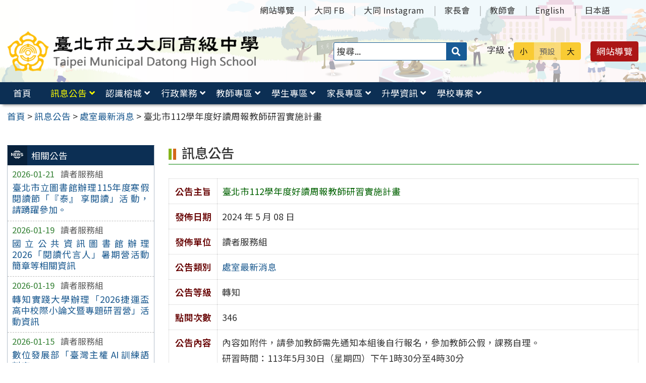

--- FILE ---
content_type: text/html; charset=UTF-8
request_url: https://www.ttsh.tp.edu.tw/news/%E8%87%BA%E5%8C%97%E5%B8%82112%E5%AD%B8%E5%B9%B4%E5%BA%A6%E5%A5%BD%E8%AE%80%E5%91%A8%E5%A0%B1%E6%95%99%E5%B8%AB%E7%A0%94%E7%BF%92%E5%AF%A6%E6%96%BD%E8%A8%88%E7%95%AB/
body_size: 12281
content:
<!DOCTYPE html>
<html lang="zh-TW">
<head>
    <meta charset="UTF-8">
    <meta name='viewport' content='width=device-width, initial-scale=1, maximum-scale=3, user-scalable=yes' />
	<meta name="Accessible_website" content="本網站通過 AA 檢測等級無障礙網頁檢測">
	<title>臺北市112學年度好讀周報教師研習實施計畫 | 臺北市立大同高級中學</title>
    <link href="https://www.ttsh.tp.edu.tw/wp-content/themes/ttsh2311/images/logo/favicon.ico" rel="shortcut icon">
    <!--[if lt IE 9]>
    <script src="https://www.ttsh.tp.edu.tw/wp-content/themes/ttsh2311/js/html5shiv.min.js"></script>
    <![endif]-->

<meta name='robots' content='max-image-preview:large' />
<style id='classic-theme-styles-inline-css' type='text/css'>
/*! This file is auto-generated */
.wp-block-button__link{color:#fff;background-color:#32373c;border-radius:9999px;box-shadow:none;text-decoration:none;padding:calc(.667em + 2px) calc(1.333em + 2px);font-size:1.125em}.wp-block-file__button{background:#32373c;color:#fff;text-decoration:none}
</style>
<link rel='stylesheet' id='counter-css' href='https://www.ttsh.tp.edu.tw/wp-content/plugins/online-counter/counter.css' type='text/css' media='all' />
<link rel='stylesheet' id='eng-css' href='https://www.ttsh.tp.edu.tw/wp-content/plugins/online-english/css/english.css' type='text/css' media='all' />
<link rel='stylesheet' id='jp-css' href='https://www.ttsh.tp.edu.tw/wp-content/plugins/online-japanese/css/japanese.css' type='text/css' media='all' />
<link rel='stylesheet' id='fpfilter-css' href='https://www.ttsh.tp.edu.tw/wp-content/plugins/online-related-news/inc/news_filter.css' type='text/css' media='all' />
<link rel='stylesheet' id='google-noto-css' href='https://fonts.googleapis.com/css2?family=Noto+Sans+TC%3Awght%40400%3B500%3B600%3B700&#038;display=swap' type='text/css' media='all' />
<link rel='stylesheet' id='boostrip-css' href='https://www.ttsh.tp.edu.tw/wp-content/themes/ttsh2311/css/boostrap/bootstrap.css' type='text/css' media='all' />
<link rel='stylesheet' id='fa5css-css' href='https://www.ttsh.tp.edu.tw/wp-content/themes/ttsh2311/css/FA5/css/all.min.css' type='text/css' media='all' />
<link rel='stylesheet' id='prismcss-css' href='https://www.ttsh.tp.edu.tw/wp-content/themes/ttsh2311/js/prism/prism-okaidia.css' type='text/css' media='all' />
<link rel='stylesheet' id='nav-css' href='https://www.ttsh.tp.edu.tw/wp-content/themes/ttsh2311/css/nav.css' type='text/css' media='all' />
<link rel='stylesheet' id='mmenucss-css' href='https://www.ttsh.tp.edu.tw/wp-content/themes/ttsh2311/js/menu/jquery.mmenu.all.css' type='text/css' media='all' />
<link rel='stylesheet' id='stacktblcss-css' href='https://www.ttsh.tp.edu.tw/wp-content/themes/ttsh2311/js/stacktable/stacktable.css' type='text/css' media='all' />
<link rel='stylesheet' id='fancyboxcss-css' href='https://www.ttsh.tp.edu.tw/wp-content/themes/ttsh2311/js/fancybox/jquery.fancybox.min.css' type='text/css' media='all' />
<link rel='stylesheet' id='acctabs_css-css' href='https://www.ttsh.tp.edu.tw/wp-content/themes/ttsh2311/js/tabs/jquery-accessible-tabs.css' type='text/css' media='all' />
<link rel='stylesheet' id='accAccordion_css-css' href='https://www.ttsh.tp.edu.tw/wp-content/themes/ttsh2311/js/accordion/jquery.accAccordion.css' type='text/css' media='all' />
<link rel='stylesheet' id='newsticker-css' href='https://www.ttsh.tp.edu.tw/wp-content/themes/ttsh2311/js/ticker/breaking-news-ticker.css' type='text/css' media='all' />
<link rel='stylesheet' id='animate-css' href='https://www.ttsh.tp.edu.tw/wp-content/themes/ttsh2311/js/pagination/animate.css' type='text/css' media='all' />
<link rel='stylesheet' id='slick-css' href='https://www.ttsh.tp.edu.tw/wp-content/themes/ttsh2311/js/slick/slick.css' type='text/css' media='all' />
<link rel='stylesheet' id='customcss-css' href='https://www.ttsh.tp.edu.tw/wp-content/themes/ttsh2311/css/custom.css' type='text/css' media='all' />
<link rel='stylesheet' id='main-css' href='https://www.ttsh.tp.edu.tw/wp-content/themes/ttsh2311/style.css' type='text/css' media='all' />
<link rel='stylesheet' id='options-css' href='https://www.ttsh.tp.edu.tw/wp-content/themes/ttsh2311/template_option/option.css' type='text/css' media='all' />
<link rel='stylesheet' id='nv_rwd-css' href='https://www.ttsh.tp.edu.tw/wp-content/themes/ttsh2311/css/rwd.css' type='text/css' media='all' />
<!--n2css--><!--n2js--><script type="text/javascript" src="https://www.ttsh.tp.edu.tw/wp-includes/js/jquery/jquery.min.js" id="jquery-core-js"></script>
<script type="text/javascript" src="https://www.ttsh.tp.edu.tw/wp-includes/js/jquery/jquery-migrate.min.js" id="jquery-migrate-js"></script>
<script type="text/javascript" id="ajax-login-script-js-extra">
/* <![CDATA[ */
var ajax_login_object = {"ajaxurl":"https:\/\/www.ttsh.tp.edu.tw\/wp-admin\/admin-ajax.php","redirecturl":"https:\/\/www.ttsh.tp.edu.tw","loadingmessage":"\u9a57\u8b49\u767b\u5165\u8cc7\u8a0a\u4e2d\uff0c\u8acb\u7a0d\u5019 ..."};
/* ]]> */
</script>
<script type="text/javascript" src="https://www.ttsh.tp.edu.tw/wp-content/themes/ttsh2311/js/ajax-login-script.js" id="ajax-login-script-js"></script>
<script type="text/javascript" src="https://www.ttsh.tp.edu.tw/wp-content/plugins/online-english/js/english.js" id="eng-js"></script>
<script type="text/javascript" src="https://www.ttsh.tp.edu.tw/wp-content/plugins/online-japanese/js/japanese.js" id="jp-js"></script>
<script type="text/javascript" src="https://www.ttsh.tp.edu.tw/wp-content/plugins/online-related-news/inc/news_filter.js" id="fpfilter-js"></script>
<script type="text/javascript" src="https://www.ttsh.tp.edu.tw/wp-content/plugins/online-related-news/inc/fancyTable.min.js" id="ftable-js"></script>
<script type="text/javascript" src="https://www.ttsh.tp.edu.tw/wp-content/themes/ttsh2311/js/prism/prism.js" id="prism-js"></script>
<script type="text/javascript" src="https://www.ttsh.tp.edu.tw/wp-content/themes/ttsh2311/js/menu/jquery.mmenu.all.js" id="mmenu-js"></script>
<script type="text/javascript" src="https://www.ttsh.tp.edu.tw/wp-content/themes/ttsh2311/js/scrollfix/scrollfix.js" id="scrollfix-js"></script>
<script type="text/javascript" src="https://www.ttsh.tp.edu.tw/wp-content/themes/ttsh2311/js/freezetable/freeze-table.min.js" id="fzetable-js"></script>
<script type="text/javascript" src="https://www.ttsh.tp.edu.tw/wp-content/themes/ttsh2311/js/stacktable/stacktable.js" id="stacktbl-js"></script>
<script type="text/javascript" src="https://www.ttsh.tp.edu.tw/wp-content/themes/ttsh2311/js/jquery.matchHeight-min.js" id="equalheight-js"></script>
<script type="text/javascript" src="https://www.ttsh.tp.edu.tw/wp-content/themes/ttsh2311/js/eqh/jquery.magic-height.min.js" id="eqh-js"></script>
<script type="text/javascript" src="https://www.ttsh.tp.edu.tw/wp-content/themes/ttsh2311/js/fancybox/jquery.fancybox.min.js" id="fancybox-js"></script>
<script type="text/javascript" src="https://www.ttsh.tp.edu.tw/wp-content/themes/ttsh2311/js/tabs/jquery-accessible-tabs.js" id="acctabs-js"></script>
<script type="text/javascript" src="https://www.ttsh.tp.edu.tw/wp-content/themes/ttsh2311/js/accordion/jquery.accAccordion.js" id="accAccordion-js"></script>
<script type="text/javascript" src="https://www.ttsh.tp.edu.tw/wp-content/themes/ttsh2311/js/store.min.js" id="store-js"></script>
<script type="text/javascript" src="https://www.ttsh.tp.edu.tw/wp-content/themes/ttsh2311/js/rv-jquery-fontsize.js" id="srjs-js"></script>
<script type="text/javascript" src="https://www.ttsh.tp.edu.tw/wp-content/themes/ttsh2311/js/jquery.popupoverlay.js" id="modaljs-js"></script>
<script type="text/javascript" src="https://www.ttsh.tp.edu.tw/wp-content/themes/ttsh2311/js/ticker/breaking-news-ticker.min.js" id="newsticker-js"></script>
<script type="text/javascript" src="https://www.ttsh.tp.edu.tw/wp-content/themes/ttsh2311/js/ticker/jquery.easy-ticker.min.js" id="ticker-js"></script>
<script type="text/javascript" src="https://www.ttsh.tp.edu.tw/wp-content/themes/ttsh2311/js/pagination/jPages.min.js" id="jpages-js"></script>
<script type="text/javascript" src="https://www.ttsh.tp.edu.tw/wp-content/themes/ttsh2311/js/pagination/Pagination.js" id="jpages1-js"></script>
<script type="text/javascript" src="https://www.ttsh.tp.edu.tw/wp-content/themes/ttsh2311/js/slick/slick.min.js" id="slickjs-js"></script>
<script type="text/javascript" id="customjs-js-extra">
/* <![CDATA[ */
var custom_vars = {"site_url":"https:\/\/www.ttsh.tp.edu.tw","template_url":"https:\/\/www.ttsh.tp.edu.tw\/wp-content\/themes\/ttsh2311"};
/* ]]> */
</script>
<script type="text/javascript" src="https://www.ttsh.tp.edu.tw/wp-content/themes/ttsh2311/js/all_function_init.js" id="customjs-js"></script>
<link rel="https://api.w.org/" href="https://www.ttsh.tp.edu.tw/wp-json/" /><link rel="alternate" title="JSON" type="application/json" href="https://www.ttsh.tp.edu.tw/wp-json/wp/v2/posts/12246" /><link rel="EditURI" type="application/rsd+xml" title="RSD" href="https://www.ttsh.tp.edu.tw/xmlrpc.php?rsd" />
<link rel="canonical" href="https://www.ttsh.tp.edu.tw/news/%e8%87%ba%e5%8c%97%e5%b8%82112%e5%ad%b8%e5%b9%b4%e5%ba%a6%e5%a5%bd%e8%ae%80%e5%91%a8%e5%a0%b1%e6%95%99%e5%b8%ab%e7%a0%94%e7%bf%92%e5%af%a6%e6%96%bd%e8%a8%88%e7%95%ab/" />
<link rel="alternate" title="oEmbed (JSON)" type="application/json+oembed" href="https://www.ttsh.tp.edu.tw/wp-json/oembed/1.0/embed?url=https%3A%2F%2Fwww.ttsh.tp.edu.tw%2Fnews%2F%25e8%2587%25ba%25e5%258c%2597%25e5%25b8%2582112%25e5%25ad%25b8%25e5%25b9%25b4%25e5%25ba%25a6%25e5%25a5%25bd%25e8%25ae%2580%25e5%2591%25a8%25e5%25a0%25b1%25e6%2595%2599%25e5%25b8%25ab%25e7%25a0%2594%25e7%25bf%2592%25e5%25af%25a6%25e6%2596%25bd%25e8%25a8%2588%25e7%2595%25ab%2F" />
<link rel="alternate" title="oEmbed (XML)" type="text/xml+oembed" href="https://www.ttsh.tp.edu.tw/wp-json/oembed/1.0/embed?url=https%3A%2F%2Fwww.ttsh.tp.edu.tw%2Fnews%2F%25e8%2587%25ba%25e5%258c%2597%25e5%25b8%2582112%25e5%25ad%25b8%25e5%25b9%25b4%25e5%25ba%25a6%25e5%25a5%25bd%25e8%25ae%2580%25e5%2591%25a8%25e5%25a0%25b1%25e6%2595%2599%25e5%25b8%25ab%25e7%25a0%2594%25e7%25bf%2592%25e5%25af%25a6%25e6%2596%25bd%25e8%25a8%2588%25e7%2595%25ab%2F&#038;format=xml" />
<meta name="generator" content="Redux 4.5.10" /><style type="text/css">
		/* Extra styles to allow keyboard accessibility of dropdown menus */
		div:not(#wpadminbar) [role="navigation"] ul ul {
			display: block !important;
			margin-left:-9999px !important;
		}

		div:not(#wpadminbar) [role="navigation"] ul li.ccadm-hover > ul,
		div:not(#wpadminbar) [role="navigation"] ul a:focus+ul {
			margin-left:0 !important;
			left: 0;
		}

		div:not(#wpadminbar) [role="navigation"] ul ul li.ccadm-hover > ul,
		div:not(#wpadminbar) [role="navigation"] ul ul a:focus+ul {
			left: 100%;
			top: 0;
		}
	</style><link rel="icon" href="https://www.ttsh.tp.edu.tw/wp-content/uploads/logo_fav-150x145.png" sizes="32x32" />
<link rel="icon" href="https://www.ttsh.tp.edu.tw/wp-content/uploads/logo_fav.png" sizes="192x192" />
<link rel="apple-touch-icon" href="https://www.ttsh.tp.edu.tw/wp-content/uploads/logo_fav.png" />
<meta name="msapplication-TileImage" content="https://www.ttsh.tp.edu.tw/wp-content/uploads/logo_fav.png" />

</head>

<body class="post-template-default single single-post postid-12246 single-format-standard">
	

<div id="site-wrap" class="c2L">
    <a href="#main-content" class="sr-only screen-reader-text" title="跳至主要內容區" tabindex="1">跳至主要內容區</a>

	
<div id="mobile_wrap">
	<div class="mobile_box">
		<div class="icon_box">
	        <button id="mobile_icon" type="button">
				<i class="fas fa-bars"></i>
				<span class="display_none">選單</span>
	        </button>
		</div>
        <div class="mobile_logo">
            <img class="img-responsive" src="https://www.ttsh.tp.edu.tw/wp-content/uploads/ttsh_logo.png" alt="臺北市立大同高級中學" />
        </div>
	</div>
</div>

<nav id="mobile-menu">
    <ul>
		<li class="search">

			<form role="search" method="get" class="search-form default" action="https://www.ttsh.tp.edu.tw/">
	<label for="s"><span class="display_none">搜尋：</span></label>
	<input type="search" class="search-field blue"
            placeholder="搜尋..."
            value="" name="s" id="s"
            title="搜尋關鍵字:" required />
			<button type="submit" class="search-submit cus_btn blue" title="送出關鍵字查詢" aria-label="送出關鍵字"><i class="fa fa-search" aria-hidden="true"></i><span class="display_none">送出</span></button>
</form>
        </li>

	<li id="menu-item-8906" class="menu-item menu-item-type-custom menu-item-object-custom menu-item-home menu-item-8906"><a href="http://www.ttsh.tp.edu.tw/">首頁</a></li>
<li id="menu-item-8921" class="menu-item menu-item-type-taxonomy menu-item-object-category current-post-ancestor current-menu-parent current-post-parent menu-item-has-children menu-item-8921"><a href="https://www.ttsh.tp.edu.tw/category/news/">訊息公告</a>
<ul class="sub-menu">
	<li id="menu-item-10389" class="menu-item menu-item-type-taxonomy menu-item-object-category menu-item-10389"><a href="https://www.ttsh.tp.edu.tw/category/covid19/">傳染病通報居家學習申請</a></li>
	<li id="menu-item-8922" class="menu-item menu-item-type-taxonomy menu-item-object-category menu-item-8922"><a href="https://www.ttsh.tp.edu.tw/category/news/news_01/">重要公告</a></li>
	<li id="menu-item-8923" class="menu-item menu-item-type-taxonomy menu-item-object-category current-post-ancestor current-menu-parent current-post-parent menu-item-8923"><a href="https://www.ttsh.tp.edu.tw/category/news/news_02/">處室最新消息</a></li>
	<li id="menu-item-8924" class="menu-item menu-item-type-taxonomy menu-item-object-category menu-item-8924"><a href="https://www.ttsh.tp.edu.tw/category/news/news_03/">榮譽榜</a></li>
	<li id="menu-item-8925" class="menu-item menu-item-type-taxonomy menu-item-object-category menu-item-8925"><a href="https://www.ttsh.tp.edu.tw/category/news/news_04/">學生競賽活動</a></li>
	<li id="menu-item-9306" class="menu-item menu-item-type-taxonomy menu-item-object-category menu-item-9306"><a href="https://www.ttsh.tp.edu.tw/category/news/news_07/">教師研習資訊</a></li>
	<li id="menu-item-8927" class="menu-item menu-item-type-taxonomy menu-item-object-category menu-item-8927"><a href="https://www.ttsh.tp.edu.tw/category/news/news_06/">教師甄選</a></li>
</ul>
</li>
<li id="menu-item-8908" class="menu-item menu-item-type-taxonomy menu-item-object-category menu-item-has-children menu-item-8908"><a href="https://www.ttsh.tp.edu.tw/category/about/">認識榕城</a>
<ul class="sub-menu">
	<li id="menu-item-9488" class="menu-item menu-item-type-post_type menu-item-object-post menu-item-9488"><a href="https://www.ttsh.tp.edu.tw/about/%e5%ad%b8%e6%a0%a1%e7%b0%a1%e4%bb%8b/">學校簡介</a></li>
	<li id="menu-item-9489" class="menu-item menu-item-type-custom menu-item-object-custom menu-item-9489"><a title="(另開新視窗)" target="_blank" rel="noopener" href="https://sites.google.com/ttsh.tp.edu.tw/historymuseum">數位校史館</a></li>
	<li id="menu-item-9490" class="menu-item menu-item-type-post_type menu-item-object-post menu-item-9490"><a href="https://www.ttsh.tp.edu.tw/about/%e8%a1%8c%e6%94%bf%e7%b5%84%e7%b9%94%e6%9e%b6%e6%a7%8b/">組織架構</a></li>
	<li id="menu-item-9491" class="menu-item menu-item-type-post_type menu-item-object-post menu-item-9491"><a href="https://www.ttsh.tp.edu.tw/about/%e6%a5%ad%e5%8b%99%e8%81%b7%e6%8e%8c/">業務職掌</a></li>
	<li id="menu-item-9492" class="menu-item menu-item-type-post_type menu-item-object-post menu-item-9492"><a href="https://www.ttsh.tp.edu.tw/about/%e6%a0%a1%e5%be%bd%e6%a0%a1%e6%ad%8c/">校徽校歌</a></li>
	<li id="menu-item-9493" class="menu-item menu-item-type-post_type menu-item-object-post menu-item-9493"><a href="https://www.ttsh.tp.edu.tw/about/%e6%a0%a1%e5%9c%92%e5%b7%a1%e7%a6%ae/">校園巡禮</a></li>
	<li id="menu-item-9494" class="menu-item menu-item-type-post_type menu-item-object-post menu-item-9494"><a href="https://www.ttsh.tp.edu.tw/about/%e8%81%af%e7%b5%a1%e9%9b%bb%e8%a9%b1/">聯絡電話</a></li>
	<li id="menu-item-9495" class="menu-item menu-item-type-post_type menu-item-object-post menu-item-9495"><a href="https://www.ttsh.tp.edu.tw/about/%e5%ad%b8%e6%a0%a1%e4%bd%8d%e7%bd%ae/">學校位置</a></li>
</ul>
</li>
<li id="menu-item-8909" class="menu-item menu-item-type-taxonomy menu-item-object-category menu-item-has-children menu-item-8909"><a href="https://www.ttsh.tp.edu.tw/category/office/">行政業務</a>
<ul class="sub-menu">
	<li id="menu-item-10386" class="menu-item menu-item-type-post_type menu-item-object-page menu-item-10386"><a href="https://www.ttsh.tp.edu.tw/calendar/">學校行事曆</a></li>
	<li id="menu-item-8910" class="menu-item menu-item-type-taxonomy menu-item-object-category menu-item-8910"><a href="https://www.ttsh.tp.edu.tw/category/office/div_102/">校長室</a></li>
	<li id="menu-item-8912" class="menu-item menu-item-type-taxonomy menu-item-object-category menu-item-8912"><a href="https://www.ttsh.tp.edu.tw/category/office/div_110/">教務處</a></li>
	<li id="menu-item-8913" class="menu-item menu-item-type-taxonomy menu-item-object-category menu-item-8913"><a href="https://www.ttsh.tp.edu.tw/category/office/div_120/">學務處</a></li>
	<li id="menu-item-8914" class="menu-item menu-item-type-taxonomy menu-item-object-category menu-item-8914"><a href="https://www.ttsh.tp.edu.tw/category/office/div_130/">總務處</a></li>
	<li id="menu-item-8915" class="menu-item menu-item-type-taxonomy menu-item-object-category menu-item-8915"><a href="https://www.ttsh.tp.edu.tw/category/office/div_140/">輔導室</a></li>
	<li id="menu-item-8916" class="menu-item menu-item-type-taxonomy menu-item-object-category menu-item-8916"><a href="https://www.ttsh.tp.edu.tw/category/office/div_150/">圖書館</a></li>
	<li id="menu-item-8917" class="menu-item menu-item-type-taxonomy menu-item-object-category menu-item-8917"><a href="https://www.ttsh.tp.edu.tw/category/office/div_190/">研發處</a></li>
	<li id="menu-item-8918" class="menu-item menu-item-type-taxonomy menu-item-object-category menu-item-8918"><a href="https://www.ttsh.tp.edu.tw/category/office/div_160/">教官室</a></li>
	<li id="menu-item-8911" class="menu-item menu-item-type-taxonomy menu-item-object-category menu-item-8911"><a href="https://www.ttsh.tp.edu.tw/category/office/div_102/section_102/">秘書室</a></li>
	<li id="menu-item-8919" class="menu-item menu-item-type-taxonomy menu-item-object-category menu-item-8919"><a href="https://www.ttsh.tp.edu.tw/category/office/div_170/">人事室</a></li>
	<li id="menu-item-8920" class="menu-item menu-item-type-taxonomy menu-item-object-category menu-item-8920"><a href="https://www.ttsh.tp.edu.tw/category/office/div_180/">會計室</a></li>
</ul>
</li>
<li id="menu-item-9362" class="menu-item menu-item-type-custom menu-item-object-custom menu-item-has-children menu-item-9362"><a>教師專區</a>
<ul class="sub-menu">
	<li id="menu-item-9363" class="menu-item menu-item-type-custom menu-item-object-custom menu-item-9363"><a title="(另開新視窗)" target="_blank" rel="noopener" href="https://sschool.tp.edu.tw/Login.action?schNo=343302">高中校務行政系統</a></li>
	<li id="menu-item-9364" class="menu-item menu-item-type-custom menu-item-object-custom menu-item-9364"><a title="(另開新視窗)" target="_blank" rel="noopener" href="https://school.tp.edu.tw/Login.action?l=tp#">國中校務行政系統</a></li>
	<li id="menu-item-9365" class="menu-item menu-item-type-custom menu-item-object-custom menu-item-9365"><a title="(另開新視窗)" target="_blank" rel="noopener" href="http://webitr.tp.edu.tw/WebITR">人事差勤系統</a></li>
	<li id="menu-item-9512" class="menu-item menu-item-type-taxonomy menu-item-object-category menu-item-9512"><a href="https://www.ttsh.tp.edu.tw/category/office/div_190/openclass/">公開授課專區</a></li>
	<li id="menu-item-9513" class="menu-item menu-item-type-post_type menu-item-object-post menu-item-9513"><a href="https://www.ttsh.tp.edu.tw/office/div_150/%e7%b6%b2%e8%b7%af%e4%b8%ad%e5%bf%83/">教師資訊系統使用說明</a></li>
	<li id="menu-item-9511" class="menu-item menu-item-type-post_type menu-item-object-page menu-item-9511"><a href="https://www.ttsh.tp.edu.tw/%e5%90%84%e7%a7%91%e6%95%99%e5%b8%ab%e7%b6%b2%e7%ab%99/">各科教師網站</a></li>
	<li id="menu-item-9370" class="menu-item menu-item-type-custom menu-item-object-custom menu-item-9370"><a title="(另開新視窗)" target="_blank" rel="noopener" href="https://sites.google.com/ttsh.tp.edu.tw/teachers/首頁">我們的教師會</a></li>
</ul>
</li>
<li id="menu-item-9371" class="menu-item menu-item-type-custom menu-item-object-custom menu-item-has-children menu-item-9371"><a>學生專區</a>
<ul class="sub-menu">
	<li id="menu-item-11505" class="menu-item menu-item-type-custom menu-item-object-custom menu-item-11505"><a href="https://www.ttsh.tp.edu.tw/covid19/%e5%b1%85%e5%ae%b6%e7%b7%9a%e4%b8%8a%e5%ad%b8%e7%bf%92%e8%aa%b2%e7%a8%8b%e9%80%a3%e7%b5%90/">居家線上學習課程連結</a></li>
	<li id="menu-item-9378" class="menu-item menu-item-type-custom menu-item-object-custom menu-item-9378"><a title="(另開新視窗)" target="_blank" rel="noopener" href="https://md.ttsh.tp.edu.tw/">雲端學習平臺</a></li>
	<li id="menu-item-9376" class="menu-item menu-item-type-custom menu-item-object-custom menu-item-9376"><a title="(另開新視窗)" target="_blank" rel="noopener" href="https://sschool.tp.edu.tw/Login.action?schNo=343302">高中校務行政系統</a></li>
	<li id="menu-item-9377" class="menu-item menu-item-type-custom menu-item-object-custom menu-item-9377"><a title="(另開新視窗)" target="_blank" rel="noopener" href="https://school.tp.edu.tw/Login.action?schNo=343302">國中校務行政系統</a></li>
	<li id="menu-item-9379" class="menu-item menu-item-type-custom menu-item-object-custom menu-item-9379"><a title="(另開新視窗)" target="_blank" rel="noopener" href="https://e-portfolio.cooc.tp.edu.tw/Portal.do">學生學習歷程檔案系統</a></li>
	<li id="menu-item-9517" class="menu-item menu-item-type-taxonomy menu-item-object-category menu-item-9517"><a href="https://www.ttsh.tp.edu.tw/category/office/div_110/section_115/s11504/s115041/">新生入學須知</a></li>
	<li id="menu-item-9519" class="menu-item menu-item-type-taxonomy menu-item-object-category menu-item-9519"><a href="https://www.ttsh.tp.edu.tw/category/office/div_110/section_111/108curriculum/">108 課綱專區</a></li>
	<li id="menu-item-9520" class="menu-item menu-item-type-taxonomy menu-item-object-category menu-item-9520"><a href="https://www.ttsh.tp.edu.tw/category/office/div_150/d1503/">自主學習</a></li>
	<li id="menu-item-9521" class="menu-item menu-item-type-taxonomy menu-item-object-category menu-item-9521"><a href="https://www.ttsh.tp.edu.tw/category/office/div_110/section_115/s11503/">獎助學金與補助</a></li>
	<li id="menu-item-9385" class="menu-item menu-item-type-custom menu-item-object-custom menu-item-has-children menu-item-9385"><a title="(另開新視窗)" target="_blank" rel="noopener" href="https://docs.google.com/spreadsheets/d/1m32I4wj9-Ww0VDmT7dGvLqp9UbKovAEG/edit#gid=1202959602">學生活動</a>
	<ul class="sub-menu">
		<li id="menu-item-9384" class="menu-item menu-item-type-custom menu-item-object-custom menu-item-9384"><a title="(另開新視窗)" target="_blank" rel="noopener" href="https://sites.google.com/ttsh.tp.edu.tw/competition/首頁">學生校外競賽</a></li>
		<li id="menu-item-9386" class="menu-item menu-item-type-custom menu-item-object-custom menu-item-9386"><a title="(另開新視窗)" target="_blank" rel="noopener" href="https://docs.google.com/spreadsheets/d/1bXmwfptzOGlvLBOPyRgKdel5p2nPUqMDovDle3No8DQ/edit#gid=1318607444">大學營隊</a></li>
	</ul>
</li>
	<li id="menu-item-9523" class="menu-item menu-item-type-taxonomy menu-item-object-category menu-item-9523"><a href="https://www.ttsh.tp.edu.tw/category/office/div_140/d1401/">生涯發展教育</a></li>
	<li id="menu-item-9524" class="menu-item menu-item-type-post_type menu-item-object-post menu-item-9524"><a href="https://www.ttsh.tp.edu.tw/office/div_120/section_121/%e6%9c%8d%e5%8b%99%e5%ad%b8%e7%bf%92/">服務學習</a></li>
	<li id="menu-item-10592" class="menu-item menu-item-type-post_type menu-item-object-post menu-item-10592"><a href="https://www.ttsh.tp.edu.tw/office/div_120/section_161/%e5%ad%b8%e7%94%9f%e6%89%8b%e5%86%8a/">學生手冊</a></li>
</ul>
</li>
<li id="menu-item-9393" class="menu-item menu-item-type-custom menu-item-object-custom menu-item-has-children menu-item-9393"><a>家長專區</a>
<ul class="sub-menu">
	<li id="menu-item-9391" class="menu-item menu-item-type-custom menu-item-object-custom menu-item-9391"><a title="(另開新視窗)" target="_blank" rel="noopener" href="https://sites.google.com/view/dtsh103/首頁">家長會</a></li>
	<li id="menu-item-9514" class="menu-item menu-item-type-taxonomy menu-item-object-category menu-item-9514"><a href="https://www.ttsh.tp.edu.tw/category/sday/">學校日專區</a></li>
	<li id="menu-item-9515" class="menu-item menu-item-type-taxonomy menu-item-object-category menu-item-9515"><a href="https://www.ttsh.tp.edu.tw/category/office/div_110/section_115/epay/">校園繳費系統專區</a></li>
</ul>
</li>
<li id="menu-item-9396" class="menu-item menu-item-type-custom menu-item-object-custom menu-item-has-children menu-item-9396"><a>升學資訊</a>
<ul class="sub-menu">
	<li id="menu-item-9507" class="menu-item menu-item-type-taxonomy menu-item-object-category menu-item-9507"><a href="https://www.ttsh.tp.edu.tw/category/office/div_110/section_115/s11502/s115022/">升大學資訊</a></li>
	<li id="menu-item-9508" class="menu-item menu-item-type-taxonomy menu-item-object-category menu-item-9508"><a href="https://www.ttsh.tp.edu.tw/category/office/div_110/section_115/s11502/s115021/">升高中資訊</a></li>
	<li id="menu-item-9509" class="menu-item menu-item-type-post_type menu-item-object-post menu-item-9509"><a href="https://www.ttsh.tp.edu.tw/office/div_110/section_115/s11502/%e5%b0%8f%e5%85%ad%e5%8d%87%e5%9c%8b%e4%b8%83/">升國中資訊</a></li>
	<li id="menu-item-9510" class="menu-item menu-item-type-post_type menu-item-object-post menu-item-9510"><a href="https://www.ttsh.tp.edu.tw/office/div_140/special_edu/%e8%ba%ab%e5%bf%83%e9%9a%9c%e7%a4%99%e5%ad%b8%e7%94%9f%e5%8d%87%e5%ad%b8/">身心障礙學生升學</a></li>
</ul>
</li>
<li id="menu-item-9401" class="menu-item menu-item-type-custom menu-item-object-custom menu-item-has-children menu-item-9401"><a>學校專案</a>
<ul class="sub-menu">
	<li id="menu-item-9402" class="menu-item menu-item-type-custom menu-item-object-custom menu-item-9402"><a title="(另開新視窗)" target="_blank" rel="noopener" href="https://ghresource.k12ea.gov.tw/nss/p/FineArts">美術學科中心</a></li>
	<li id="menu-item-9502" class="menu-item menu-item-type-post_type menu-item-object-post menu-item-9502"><a href="https://www.ttsh.tp.edu.tw/office/div_190/%e5%84%aa%e8%b3%aa%e5%ad%b8%e6%a0%a1%e8%a9%95%e9%81%b8/">優質學校參選</a></li>
	<li id="menu-item-9503" class="menu-item menu-item-type-taxonomy menu-item-object-category menu-item-9503"><a href="https://www.ttsh.tp.edu.tw/category/office/div_160/d1601/">防災教育</a></li>
	<li id="menu-item-9504" class="menu-item menu-item-type-taxonomy menu-item-object-category menu-item-9504"><a href="https://www.ttsh.tp.edu.tw/category/office/div_150/d1504/">國際教育</a></li>
	<li id="menu-item-9505" class="menu-item menu-item-type-post_type menu-item-object-page menu-item-9505"><a href="https://www.ttsh.tp.edu.tw/%e5%a4%a7%e5%90%8c%ef%bc%8d%e9%95%b7%e6%98%a5-eod/">大同－長春 EOD</a></li>
	<li id="menu-item-9506" class="menu-item menu-item-type-post_type menu-item-object-post menu-item-9506"><a href="https://www.ttsh.tp.edu.tw/office/div_190/%e8%87%ba%e5%8c%97%e5%b8%82%e4%b8%ad%e5%b0%8f%e5%ad%b8%e6%95%99%e8%82%b2%e5%93%81%e8%b3%aa%e4%bf%9d%e8%ad%89/">臺北市中小學教育品質保證</a></li>
</ul>
</li>
<li id="menu-item-16645" class="menu-item menu-item-type-post_type menu-item-object-page menu-item-16645"><a href="https://www.ttsh.tp.edu.tw/guide/">網站導覽</a></li>
<li id="menu-item-9820" class="menu-item menu-item-type-custom menu-item-object-custom menu-item-9820"><a title="(另開新視窗)" target="_blank" rel="noopener" href="https://www.facebook.com/LoveDTSH/">大同 FB</a></li>
<li id="menu-item-9821" class="menu-item menu-item-type-custom menu-item-object-custom menu-item-9821"><a title="(另開新視窗)" target="_blank" rel="noopener" href="https://www.instagram.com/dtsh_official/">大同 Instagram</a></li>
<li id="menu-item-9810" class="menu-item menu-item-type-custom menu-item-object-custom menu-item-9810"><a title="(另開新視窗)" target="_blank" rel="noopener" href="https://sites.google.com/view/dtsh103?pli=1">家長會</a></li>
<li id="menu-item-9819" class="menu-item menu-item-type-custom menu-item-object-custom menu-item-9819"><a title="(另開新視窗)" target="_blank" rel="noopener" href="https://sites.google.com/ttsh.tp.edu.tw/teachers/首頁">教師會</a></li>
<li id="menu-item-8956" class="menu-item menu-item-type-taxonomy menu-item-object-category menu-item-8956"><a href="https://www.ttsh.tp.edu.tw/category/english/">English</a></li>
<li id="menu-item-9930" class="menu-item menu-item-type-taxonomy menu-item-object-category menu-item-9930"><a href="https://www.ttsh.tp.edu.tw/category/japanese/">日本語</a></li>
    
    </ul>
</nav>
	<header class="site-header" role="banner">
        <a href="#top" id="sr-top" class="sr-text" title="頂部區域" accesskey="T">:::</a>
        <div id="top">
            <div class="top_menu_wrap right">
                <div class="container">
                    <div class="top_menu_box layout-padding">
						<nav id="top_menu" role="navigation" aria-label="頂部功能表">
<div class="menu-top-menu-container"><ul id="menu-top-menu-1" class="menu"><li class="menu-item menu-item-type-post_type menu-item-object-page menu-item-16645"><a href="https://www.ttsh.tp.edu.tw/guide/">網站導覽</a></li>
<li class="menu-item menu-item-type-custom menu-item-object-custom menu-item-9820"><a title="(另開新視窗)" target="_blank" rel="noopener" href="https://www.facebook.com/LoveDTSH/">大同 FB</a></li>
<li class="menu-item menu-item-type-custom menu-item-object-custom menu-item-9821"><a title="(另開新視窗)" target="_blank" rel="noopener" href="https://www.instagram.com/dtsh_official/">大同 Instagram</a></li>
<li class="menu-item menu-item-type-custom menu-item-object-custom menu-item-9810"><a title="(另開新視窗)" target="_blank" rel="noopener" href="https://sites.google.com/view/dtsh103?pli=1">家長會</a></li>
<li class="menu-item menu-item-type-custom menu-item-object-custom menu-item-9819"><a title="(另開新視窗)" target="_blank" rel="noopener" href="https://sites.google.com/ttsh.tp.edu.tw/teachers/首頁">教師會</a></li>
<li class="menu-item menu-item-type-taxonomy menu-item-object-category menu-item-8956"><a href="https://www.ttsh.tp.edu.tw/category/english/">English</a></li>
<li class="menu-item menu-item-type-taxonomy menu-item-object-category menu-item-9930"><a href="https://www.ttsh.tp.edu.tw/category/japanese/">日本語</a></li>
</ul></div></nav>                    </div>
                </div>
            </div>

			<noscript>
				<p style="color:#AC1616;text-align:center;">您的瀏覽器不支援 JavaScript 功能，網站的某些功能在JavaScript沒有啟用的狀態下無法正常使用，請開啟瀏覽器 JavaScript 狀態。</p>
			</noscript>
			
            <div class="banner_wrap">
                <div class="container">
                    <div class="banner_box layout-padding">
						<div class="banner_content">
						<div class="logo_box">
<h1 class="sitle_title"><a id="site-logo" href="https://www.ttsh.tp.edu.tw" title="臺北市立大同高級中學" rel="home"><img class="img-responsive" src="https://www.ttsh.tp.edu.tw/wp-content/uploads/ttsh_logo.png" alt="臺北市立大同高級中學 Logo" /></a></h1>
</div>

<div class="banner_info_box">

	<form role="search" method="get" class="search-form default" action="https://www.ttsh.tp.edu.tw/">
	<label for="s"><span class="display_none">搜尋：</span></label>
	<input type="search" class="search-field blue"
            placeholder="搜尋..."
            value="" name="s" id="s"
            title="搜尋關鍵字:" required />
			<button type="submit" class="search-submit cus_btn blue" title="送出關鍵字查詢" aria-label="送出關鍵字"><i class="fa fa-search" aria-hidden="true"></i><span class="display_none">送出</span></button>
</form>
	<div id="sr-change-font" style="display:inline-block;">
		<div class="font_color yellow"></div>
    </div>

	<a class="guide-link cus_btn red" href="https://www.ttsh.tp.edu.tw/guide/" role="button">網站導覽</a></div>                        </div>
                    </div>
                </div>
            </div>
            <div class="main_menu_wrap">
                <div class="container">
                    <div class="main_menu_box layout-padding">
                        <a href="#main_menu" id="sr-menu" class="sr-text" title="主功能表" accesskey="M">:::</a>
						<nav id="main_menu" role="navigation" aria-label="主功能表">

<div class="menu-main-menu-container"><ul id="accMenu" class="menu"><li class="menu-item menu-item-type-custom menu-item-object-custom menu-item-home menu-item-8906"><a href="http://www.ttsh.tp.edu.tw/">首頁</a></li>
<li class="menu-item menu-item-type-taxonomy menu-item-object-category current-post-ancestor current-menu-parent current-post-parent menu-item-has-children menu-item-8921"><a href="https://www.ttsh.tp.edu.tw/category/news/">訊息公告</a>
<ul class="sub-menu">
	<li class="menu-item menu-item-type-taxonomy menu-item-object-category menu-item-10389"><a href="https://www.ttsh.tp.edu.tw/category/covid19/">傳染病通報居家學習申請</a></li>
	<li class="menu-item menu-item-type-taxonomy menu-item-object-category menu-item-8922"><a href="https://www.ttsh.tp.edu.tw/category/news/news_01/">重要公告</a></li>
	<li class="menu-item menu-item-type-taxonomy menu-item-object-category current-post-ancestor current-menu-parent current-post-parent menu-item-8923"><a href="https://www.ttsh.tp.edu.tw/category/news/news_02/">處室最新消息</a></li>
	<li class="menu-item menu-item-type-taxonomy menu-item-object-category menu-item-8924"><a href="https://www.ttsh.tp.edu.tw/category/news/news_03/">榮譽榜</a></li>
	<li class="menu-item menu-item-type-taxonomy menu-item-object-category menu-item-8925"><a href="https://www.ttsh.tp.edu.tw/category/news/news_04/">學生競賽活動</a></li>
	<li class="menu-item menu-item-type-taxonomy menu-item-object-category menu-item-9306"><a href="https://www.ttsh.tp.edu.tw/category/news/news_07/">教師研習資訊</a></li>
	<li class="menu-item menu-item-type-taxonomy menu-item-object-category menu-item-8927"><a href="https://www.ttsh.tp.edu.tw/category/news/news_06/">教師甄選</a></li>
</ul>
</li>
<li class="menu-item menu-item-type-taxonomy menu-item-object-category menu-item-has-children menu-item-8908"><a href="https://www.ttsh.tp.edu.tw/category/about/">認識榕城</a>
<ul class="sub-menu">
	<li class="menu-item menu-item-type-post_type menu-item-object-post menu-item-9488"><a href="https://www.ttsh.tp.edu.tw/about/%e5%ad%b8%e6%a0%a1%e7%b0%a1%e4%bb%8b/">學校簡介</a></li>
	<li class="menu-item menu-item-type-custom menu-item-object-custom menu-item-9489"><a title="(另開新視窗)" target="_blank" rel="noopener" href="https://sites.google.com/ttsh.tp.edu.tw/historymuseum">數位校史館</a></li>
	<li class="menu-item menu-item-type-post_type menu-item-object-post menu-item-9490"><a href="https://www.ttsh.tp.edu.tw/about/%e8%a1%8c%e6%94%bf%e7%b5%84%e7%b9%94%e6%9e%b6%e6%a7%8b/">組織架構</a></li>
	<li class="menu-item menu-item-type-post_type menu-item-object-post menu-item-9491"><a href="https://www.ttsh.tp.edu.tw/about/%e6%a5%ad%e5%8b%99%e8%81%b7%e6%8e%8c/">業務職掌</a></li>
	<li class="menu-item menu-item-type-post_type menu-item-object-post menu-item-9492"><a href="https://www.ttsh.tp.edu.tw/about/%e6%a0%a1%e5%be%bd%e6%a0%a1%e6%ad%8c/">校徽校歌</a></li>
	<li class="menu-item menu-item-type-post_type menu-item-object-post menu-item-9493"><a href="https://www.ttsh.tp.edu.tw/about/%e6%a0%a1%e5%9c%92%e5%b7%a1%e7%a6%ae/">校園巡禮</a></li>
	<li class="menu-item menu-item-type-post_type menu-item-object-post menu-item-9494"><a href="https://www.ttsh.tp.edu.tw/about/%e8%81%af%e7%b5%a1%e9%9b%bb%e8%a9%b1/">聯絡電話</a></li>
	<li class="menu-item menu-item-type-post_type menu-item-object-post menu-item-9495"><a href="https://www.ttsh.tp.edu.tw/about/%e5%ad%b8%e6%a0%a1%e4%bd%8d%e7%bd%ae/">學校位置</a></li>
</ul>
</li>
<li class="menu-item menu-item-type-taxonomy menu-item-object-category menu-item-has-children menu-item-8909"><a href="https://www.ttsh.tp.edu.tw/category/office/">行政業務</a>
<ul class="sub-menu">
	<li class="menu-item menu-item-type-post_type menu-item-object-page menu-item-10386"><a href="https://www.ttsh.tp.edu.tw/calendar/">學校行事曆</a></li>
	<li class="menu-item menu-item-type-taxonomy menu-item-object-category menu-item-8910"><a href="https://www.ttsh.tp.edu.tw/category/office/div_102/">校長室</a></li>
	<li class="menu-item menu-item-type-taxonomy menu-item-object-category menu-item-8912"><a href="https://www.ttsh.tp.edu.tw/category/office/div_110/">教務處</a></li>
	<li class="menu-item menu-item-type-taxonomy menu-item-object-category menu-item-8913"><a href="https://www.ttsh.tp.edu.tw/category/office/div_120/">學務處</a></li>
	<li class="menu-item menu-item-type-taxonomy menu-item-object-category menu-item-8914"><a href="https://www.ttsh.tp.edu.tw/category/office/div_130/">總務處</a></li>
	<li class="menu-item menu-item-type-taxonomy menu-item-object-category menu-item-8915"><a href="https://www.ttsh.tp.edu.tw/category/office/div_140/">輔導室</a></li>
	<li class="menu-item menu-item-type-taxonomy menu-item-object-category menu-item-8916"><a href="https://www.ttsh.tp.edu.tw/category/office/div_150/">圖書館</a></li>
	<li class="menu-item menu-item-type-taxonomy menu-item-object-category menu-item-8917"><a href="https://www.ttsh.tp.edu.tw/category/office/div_190/">研發處</a></li>
	<li class="menu-item menu-item-type-taxonomy menu-item-object-category menu-item-8918"><a href="https://www.ttsh.tp.edu.tw/category/office/div_160/">教官室</a></li>
	<li class="menu-item menu-item-type-taxonomy menu-item-object-category menu-item-8911"><a href="https://www.ttsh.tp.edu.tw/category/office/div_102/section_102/">秘書室</a></li>
	<li class="menu-item menu-item-type-taxonomy menu-item-object-category menu-item-8919"><a href="https://www.ttsh.tp.edu.tw/category/office/div_170/">人事室</a></li>
	<li class="menu-item menu-item-type-taxonomy menu-item-object-category menu-item-8920"><a href="https://www.ttsh.tp.edu.tw/category/office/div_180/">會計室</a></li>
</ul>
</li>
<li class="menu-item menu-item-type-custom menu-item-object-custom menu-item-has-children menu-item-9362"><a>教師專區</a>
<ul class="sub-menu">
	<li class="menu-item menu-item-type-custom menu-item-object-custom menu-item-9363"><a title="(另開新視窗)" target="_blank" rel="noopener" href="https://sschool.tp.edu.tw/Login.action?schNo=343302">高中校務行政系統</a></li>
	<li class="menu-item menu-item-type-custom menu-item-object-custom menu-item-9364"><a title="(另開新視窗)" target="_blank" rel="noopener" href="https://school.tp.edu.tw/Login.action?l=tp#">國中校務行政系統</a></li>
	<li class="menu-item menu-item-type-custom menu-item-object-custom menu-item-9365"><a title="(另開新視窗)" target="_blank" rel="noopener" href="http://webitr.tp.edu.tw/WebITR">人事差勤系統</a></li>
	<li class="menu-item menu-item-type-taxonomy menu-item-object-category menu-item-9512"><a href="https://www.ttsh.tp.edu.tw/category/office/div_190/openclass/">公開授課專區</a></li>
	<li class="menu-item menu-item-type-post_type menu-item-object-post menu-item-9513"><a href="https://www.ttsh.tp.edu.tw/office/div_150/%e7%b6%b2%e8%b7%af%e4%b8%ad%e5%bf%83/">教師資訊系統使用說明</a></li>
	<li class="menu-item menu-item-type-post_type menu-item-object-page menu-item-9511"><a href="https://www.ttsh.tp.edu.tw/%e5%90%84%e7%a7%91%e6%95%99%e5%b8%ab%e7%b6%b2%e7%ab%99/">各科教師網站</a></li>
	<li class="menu-item menu-item-type-custom menu-item-object-custom menu-item-9370"><a title="(另開新視窗)" target="_blank" rel="noopener" href="https://sites.google.com/ttsh.tp.edu.tw/teachers/首頁">我們的教師會</a></li>
</ul>
</li>
<li class="menu-item menu-item-type-custom menu-item-object-custom menu-item-has-children menu-item-9371"><a>學生專區</a>
<ul class="sub-menu">
	<li class="menu-item menu-item-type-custom menu-item-object-custom menu-item-11505"><a href="https://www.ttsh.tp.edu.tw/covid19/%e5%b1%85%e5%ae%b6%e7%b7%9a%e4%b8%8a%e5%ad%b8%e7%bf%92%e8%aa%b2%e7%a8%8b%e9%80%a3%e7%b5%90/">居家線上學習課程連結</a></li>
	<li class="menu-item menu-item-type-custom menu-item-object-custom menu-item-9378"><a title="(另開新視窗)" target="_blank" rel="noopener" href="https://md.ttsh.tp.edu.tw/">雲端學習平臺</a></li>
	<li class="menu-item menu-item-type-custom menu-item-object-custom menu-item-9376"><a title="(另開新視窗)" target="_blank" rel="noopener" href="https://sschool.tp.edu.tw/Login.action?schNo=343302">高中校務行政系統</a></li>
	<li class="menu-item menu-item-type-custom menu-item-object-custom menu-item-9377"><a title="(另開新視窗)" target="_blank" rel="noopener" href="https://school.tp.edu.tw/Login.action?schNo=343302">國中校務行政系統</a></li>
	<li class="menu-item menu-item-type-custom menu-item-object-custom menu-item-9379"><a title="(另開新視窗)" target="_blank" rel="noopener" href="https://e-portfolio.cooc.tp.edu.tw/Portal.do">學生學習歷程檔案系統</a></li>
	<li class="menu-item menu-item-type-taxonomy menu-item-object-category menu-item-9517"><a href="https://www.ttsh.tp.edu.tw/category/office/div_110/section_115/s11504/s115041/">新生入學須知</a></li>
	<li class="menu-item menu-item-type-taxonomy menu-item-object-category menu-item-9519"><a href="https://www.ttsh.tp.edu.tw/category/office/div_110/section_111/108curriculum/">108 課綱專區</a></li>
	<li class="menu-item menu-item-type-taxonomy menu-item-object-category menu-item-9520"><a href="https://www.ttsh.tp.edu.tw/category/office/div_150/d1503/">自主學習</a></li>
	<li class="menu-item menu-item-type-taxonomy menu-item-object-category menu-item-9521"><a href="https://www.ttsh.tp.edu.tw/category/office/div_110/section_115/s11503/">獎助學金與補助</a></li>
	<li class="menu-item menu-item-type-custom menu-item-object-custom menu-item-has-children menu-item-9385"><a title="(另開新視窗)" target="_blank" rel="noopener" href="https://docs.google.com/spreadsheets/d/1m32I4wj9-Ww0VDmT7dGvLqp9UbKovAEG/edit#gid=1202959602">學生活動</a>
	<ul class="sub-menu">
		<li class="menu-item menu-item-type-custom menu-item-object-custom menu-item-9384"><a title="(另開新視窗)" target="_blank" rel="noopener" href="https://sites.google.com/ttsh.tp.edu.tw/competition/首頁">學生校外競賽</a></li>
		<li class="menu-item menu-item-type-custom menu-item-object-custom menu-item-9386"><a title="(另開新視窗)" target="_blank" rel="noopener" href="https://docs.google.com/spreadsheets/d/1bXmwfptzOGlvLBOPyRgKdel5p2nPUqMDovDle3No8DQ/edit#gid=1318607444">大學營隊</a></li>
	</ul>
</li>
	<li class="menu-item menu-item-type-taxonomy menu-item-object-category menu-item-9523"><a href="https://www.ttsh.tp.edu.tw/category/office/div_140/d1401/">生涯發展教育</a></li>
	<li class="menu-item menu-item-type-post_type menu-item-object-post menu-item-9524"><a href="https://www.ttsh.tp.edu.tw/office/div_120/section_121/%e6%9c%8d%e5%8b%99%e5%ad%b8%e7%bf%92/">服務學習</a></li>
	<li class="menu-item menu-item-type-post_type menu-item-object-post menu-item-10592"><a href="https://www.ttsh.tp.edu.tw/office/div_120/section_161/%e5%ad%b8%e7%94%9f%e6%89%8b%e5%86%8a/">學生手冊</a></li>
</ul>
</li>
<li class="menu-item menu-item-type-custom menu-item-object-custom menu-item-has-children menu-item-9393"><a>家長專區</a>
<ul class="sub-menu">
	<li class="menu-item menu-item-type-custom menu-item-object-custom menu-item-9391"><a title="(另開新視窗)" target="_blank" rel="noopener" href="https://sites.google.com/view/dtsh103/首頁">家長會</a></li>
	<li class="menu-item menu-item-type-taxonomy menu-item-object-category menu-item-9514"><a href="https://www.ttsh.tp.edu.tw/category/sday/">學校日專區</a></li>
	<li class="menu-item menu-item-type-taxonomy menu-item-object-category menu-item-9515"><a href="https://www.ttsh.tp.edu.tw/category/office/div_110/section_115/epay/">校園繳費系統專區</a></li>
</ul>
</li>
<li class="menu-item menu-item-type-custom menu-item-object-custom menu-item-has-children menu-item-9396"><a>升學資訊</a>
<ul class="sub-menu">
	<li class="menu-item menu-item-type-taxonomy menu-item-object-category menu-item-9507"><a href="https://www.ttsh.tp.edu.tw/category/office/div_110/section_115/s11502/s115022/">升大學資訊</a></li>
	<li class="menu-item menu-item-type-taxonomy menu-item-object-category menu-item-9508"><a href="https://www.ttsh.tp.edu.tw/category/office/div_110/section_115/s11502/s115021/">升高中資訊</a></li>
	<li class="menu-item menu-item-type-post_type menu-item-object-post menu-item-9509"><a href="https://www.ttsh.tp.edu.tw/office/div_110/section_115/s11502/%e5%b0%8f%e5%85%ad%e5%8d%87%e5%9c%8b%e4%b8%83/">升國中資訊</a></li>
	<li class="menu-item menu-item-type-post_type menu-item-object-post menu-item-9510"><a href="https://www.ttsh.tp.edu.tw/office/div_140/special_edu/%e8%ba%ab%e5%bf%83%e9%9a%9c%e7%a4%99%e5%ad%b8%e7%94%9f%e5%8d%87%e5%ad%b8/">身心障礙學生升學</a></li>
</ul>
</li>
<li class="menu-item menu-item-type-custom menu-item-object-custom menu-item-has-children menu-item-9401"><a>學校專案</a>
<ul class="sub-menu">
	<li class="menu-item menu-item-type-custom menu-item-object-custom menu-item-9402"><a title="(另開新視窗)" target="_blank" rel="noopener" href="https://ghresource.k12ea.gov.tw/nss/p/FineArts">美術學科中心</a></li>
	<li class="menu-item menu-item-type-post_type menu-item-object-post menu-item-9502"><a href="https://www.ttsh.tp.edu.tw/office/div_190/%e5%84%aa%e8%b3%aa%e5%ad%b8%e6%a0%a1%e8%a9%95%e9%81%b8/">優質學校參選</a></li>
	<li class="menu-item menu-item-type-taxonomy menu-item-object-category menu-item-9503"><a href="https://www.ttsh.tp.edu.tw/category/office/div_160/d1601/">防災教育</a></li>
	<li class="menu-item menu-item-type-taxonomy menu-item-object-category menu-item-9504"><a href="https://www.ttsh.tp.edu.tw/category/office/div_150/d1504/">國際教育</a></li>
	<li class="menu-item menu-item-type-post_type menu-item-object-page menu-item-9505"><a href="https://www.ttsh.tp.edu.tw/%e5%a4%a7%e5%90%8c%ef%bc%8d%e9%95%b7%e6%98%a5-eod/">大同－長春 EOD</a></li>
	<li class="menu-item menu-item-type-post_type menu-item-object-post menu-item-9506"><a href="https://www.ttsh.tp.edu.tw/office/div_190/%e8%87%ba%e5%8c%97%e5%b8%82%e4%b8%ad%e5%b0%8f%e5%ad%b8%e6%95%99%e8%82%b2%e5%93%81%e8%b3%aa%e4%bf%9d%e8%ad%89/">臺北市中小學教育品質保證</a></li>
</ul>
</li>
</ul></div></nav>

                    </div>
                </div>                    
            </div>
        </div>
    </header><div class="breadcrumb_wrap">
	<div class="container">	
        <div class="breadcrumb_box layout-padding">
            <div class="breadcrumbs">
                <span property="itemListElement" typeof="ListItem"><a property="item" typeof="WebPage" title="Go to 首頁." href="https://www.ttsh.tp.edu.tw" class="home" ><span property="name">首頁</span></a><meta property="position" content="1"></span> &gt; <span property="itemListElement" typeof="ListItem"><a property="item" typeof="WebPage" title="回到 訊息公告" href="https://www.ttsh.tp.edu.tw/category/news/" class="taxonomy category" ><span property="name">訊息公告</span></a><meta property="position" content="2"></span> &gt; <span property="itemListElement" typeof="ListItem"><a property="item" typeof="WebPage" title="回到 處室最新消息" href="https://www.ttsh.tp.edu.tw/category/news/news_02/" class="taxonomy category" ><span property="name">處室最新消息</span></a><meta property="position" content="3"></span> &gt; <span property="itemListElement" typeof="ListItem"><span property="name" class="post post-post current-item">臺北市112學年度好讀周報教師研習實施計畫</span><meta property="url" content="https://www.ttsh.tp.edu.tw/news/%e8%87%ba%e5%8c%97%e5%b8%82112%e5%ad%b8%e5%b9%b4%e5%ba%a6%e5%a5%bd%e8%ae%80%e5%91%a8%e5%a0%b1%e6%95%99%e5%b8%ab%e7%a0%94%e7%bf%92%e5%af%a6%e6%96%bd%e8%a8%88%e7%95%ab/"><meta property="position" content="4"></span>            </div>
        </div>
	</div>
</div>
<div class="container">
    <main class="site-box news news_02" role="main">

        <aside class="site-widget layout-padding left" role="complementary" aria-label="左側邊欄">
            <a href="#sidebar-left" id="sr-left" class="sr-text" title="左側區域" accesskey="L">:::</a>
            <div id="sidebar-left" class="sb_style01">
				<div class="sidebar_block news_list">
<div class="sidebar_title h3"><span class="title">相關公告</span></div><div class="sb_news_list">
<ul>
					<li>
				<div class="news_attr">
					<span class="news_date">2026-01-21</span>

										<span class="news_unit">讀者服務組</span>
					
				</div>
				<p><a href="https://www.ttsh.tp.edu.tw/news/%e8%87%ba%e5%8c%97%e5%b8%82%e7%ab%8b%e5%9c%96%e6%9b%b8%e9%a4%a8%e8%be%a6%e7%90%86115%e5%b9%b4%e5%ba%a6%e5%af%92%e5%81%87%e9%96%b1%e8%ae%80%e7%af%80%e3%80%8c%e3%80%8e%e6%b3%b0%e3%80%8f-%e4%ba%ab/">臺北市立圖書館辦理115年度寒假閱讀節「『泰』 享閱讀」活 動，請踴躍參加。</a></p>
			</li>
							<li>
				<div class="news_attr">
					<span class="news_date">2026-01-19</span>

										<span class="news_unit">讀者服務組</span>
					
				</div>
				<p><a href="https://www.ttsh.tp.edu.tw/news/%e5%9c%8b%e7%ab%8b%e5%85%ac%e5%85%b1%e8%b3%87%e8%a8%8a%e5%9c%96%e6%9b%b8%e9%a4%a8%e8%be%a6%e7%90%862026%e3%80%8c%e9%96%b1%e8%ae%80%e4%bb%a3%e8%a8%80%e4%ba%ba%e3%80%8d%e6%9a%91%e6%9c%9f%e7%87%9f/">國立公共資訊圖書館辦理2026「閱讀代言人」暑期營活動簡章等相關資訊</a></p>
			</li>
							<li>
				<div class="news_attr">
					<span class="news_date">2026-01-19</span>

										<span class="news_unit">讀者服務組</span>
					
				</div>
				<p><a href="https://www.ttsh.tp.edu.tw/news/%e8%bd%89%e7%9f%a5%e5%af%a6%e8%b8%90%e5%a4%a7%e5%ad%b8%e8%be%a6%e7%90%86%e3%80%8c2026%e6%8d%b7%e9%81%8b%e7%9b%83%e9%ab%98%e4%b8%ad%e6%a0%a1%e9%9a%9b%e5%b0%8f%e8%ab%96%e6%96%87%e6%9a%a8%e5%b0%88/">轉知實踐大學辦理「2026捷運盃高中校際小論文暨專題研習營」活動資訊</a></p>
			</li>
							<li>
				<div class="news_attr">
					<span class="news_date">2026-01-15</span>

										<span class="news_unit">讀者服務組</span>
					
				</div>
				<p><a href="https://www.ttsh.tp.edu.tw/news/%e6%95%b8%e4%bd%8d%e7%99%bc%e5%b1%95%e9%83%a8%e3%80%8c%e8%87%ba%e7%81%a3%e4%b8%bb%e6%ac%8a-ai-%e8%a8%93%e7%b7%b4%e8%aa%9e%e6%96%99%e5%ba%ab%e3%80%8d/">數位發展部「臺灣主權 AI 訓練語料庫」</a></p>
			</li>
							<li>
				<div class="news_attr">
					<span class="news_date">2025-12-30</span>

										<span class="news_unit">讀者服務組</span>
					
				</div>
				<p><a href="https://www.ttsh.tp.edu.tw/news/%e5%9c%8b%e7%ab%8b%e6%96%b0%e7%ab%b9%e9%ab%98%e7%b4%9a%e5%95%86%e6%a5%ad%e8%81%b7%e6%a5%ad%e5%ad%b8%e6%a0%a1%e5%8d%94%e8%be%a6%e3%80%81gogofinder%e9%9b%b2%e5%b9%b3%e5%8f%b0%e4%b8%bb%e8%be%a6%e4%b9%8b/">國立新竹高級商業職業學校協辦、GOGOFINDER雲平台主辦之「第十六屆國際華文暨教育盃電子書創作大賽」競賽辦法</a></p>
			</li>
							<li>
				<div class="news_attr">
					<span class="news_date">2025-12-30</span>

										<span class="news_unit">讀者服務組</span>
					
				</div>
				<p><a href="https://www.ttsh.tp.edu.tw/news/%e8%bd%89%e7%9f%a5%e8%b2%a1%e5%9c%98%e6%b3%95%e4%ba%ba%e5%8f%b0%e7%81%a3%e9%96%b1%e8%ae%80%e6%96%87%e5%8c%96%e5%9f%ba%e9%87%91%e6%9c%83%e8%be%a6%e7%90%86%e3%80%8c115%e5%b9%b4%e5%ba%a6%e6%9f%af/">轉知財團法人台灣閱讀文化基金會辦理「115年度柯華葳 線上數位閱讀專題探究學習與競賽」實施計畫1份</a></p>
			</li>
							<li>
				<div class="news_attr">
					<span class="news_date">2025-12-29</span>

										<span class="news_unit">讀者服務組</span>
					
				</div>
				<p><a href="https://www.ttsh.tp.edu.tw/news/114-2%e5%8f%b0%e5%a4%a7%e7%b7%9a%e4%b8%8a%e8%aa%b2%e7%a8%8b%e9%81%b8%e4%bf%ae/">114-2台大線上課程選修</a></p>
			</li>
							<li>
				<div class="news_attr">
					<span class="news_date">2025-12-29</span>

										<span class="news_unit">讀者服務組</span>
					
				</div>
				<p><a href="https://www.ttsh.tp.edu.tw/news/%e8%87%ba%e5%8c%97%e5%b8%82114%e5%ad%b8%e5%b9%b4%e5%ba%a6steam%e5%8f%8a%e6%96%b0%e7%a7%91%e6%8a%80%e6%95%99%e8%82%b2%e5%ad%b8%e7%94%9f%e5%9c%8b%e9%9a%9b%e5%8f%83%e8%a8%aa%e8%a6%8b%e5%ad%b8%e5%9c%98/">臺北市114學年度STEAM及新科技教育學生國際參訪見學團 甄選調整公告</a></p>
			</li>
							<li>
				<div class="news_attr">
					<span class="news_date">2025-12-24</span>

										<span class="news_unit">讀者服務組</span>
					
				</div>
				<p><a href="https://www.ttsh.tp.edu.tw/news/%e8%87%ba%e5%8c%97%e5%b8%82%e7%ab%8b%e5%9c%96%e6%9b%b8%e9%a4%a8%e8%a8%82%e6%96%bc114%e5%b9%b412%e6%9c%8828%e6%97%a5%e8%be%a6%e7%90%86%e4%bd%9c%e5%ae%b6%e8%88%87%e8%ae%80%e8%80%85%e6%9c%89%e7%b4%84/">臺北市立圖書館訂於114年12月28日辦理作家與讀者有約講座「《未完的旅程》：一隻台灣黑熊教我的事」，請踴躍參加</a></p>
			</li>
							<li>
				<div class="news_attr">
					<span class="news_date">2025-12-24</span>

										<span class="news_unit">讀者服務組</span>
					
				</div>
				<p><a href="https://www.ttsh.tp.edu.tw/news/edyouth-%e3%80%8c%e6%89%93%e9%80%a0%e4%bd%a0%e7%9a%84%e5%b0%88%e5%b1%ac%e6%99%82%e5%8d%80-%e6%88%90%e7%82%ba%e6%99%82%e9%96%93%e7%ae%a1%e7%90%86%e5%a4%a7%e5%b8%ab%e3%80%8d%e7%b7%9a%e4%b8%8a/">EdYouth 「打造你的專屬時區—成為時間管理大師」線上講座</a></p>
			</li>
		</ul>
</div>
</div>
<div class="sidebar_block post_list news">
<div class="sidebar_title h3"><span class="title">依公告類別彙總</span></div>
<div class="sub_cat_box">
<ul class="news_tree ">
<li><a href="https://www.ttsh.tp.edu.tw/category/news/news_01/">重要公告 <em>( 1,634 )</em></a></li><li><a href="https://www.ttsh.tp.edu.tw/category/news/news_02/">處室最新消息 <em>( 5,551 )</em></a></li><li><a href="https://www.ttsh.tp.edu.tw/category/news/news_03/">榮譽榜 <em>( 197 )</em></a></li><li><a href="https://www.ttsh.tp.edu.tw/category/news/news_04/">學生競賽活動 <em>( 1,630 )</em></a></li><li><a href="https://www.ttsh.tp.edu.tw/category/news/news_05/">教育盃體操賽 <em>( 10 )</em></a></li><li><a href="https://www.ttsh.tp.edu.tw/category/news/news_07/">教師研習資訊 <em>( 2,168 )</em></a></li><li><a href="https://www.ttsh.tp.edu.tw/category/news/news_06/">教師甄選 <em>( 171 )</em></a></li></ul>
</div>
</div>

				            </div>
        </aside>

        <div class="site-content layout-padding">
            <a href="#main-content" id="sr-main" class="sr-text" title="主要顯示區" accesskey="C">:::</a>
            <div id="main-content">
				
<article>
    <h2 class="page_title default"><span class="title">訊息公告</span></h2>
	
	<table class="single_news">
		<tbody class="post-12246">
            <tr class="news_title">
                <th class="newsth" scope="row">公告主旨</th>
                <td class="newstd">臺北市112學年度好讀周報教師研習實施計畫</td>
            </tr>
            <tr class="news_date">
                <th class="newsth" scope="row">發佈日期</th>
                <td class="newstd">2024 年 5 月 08 日</td>
            </tr>

			
            <tr class="news_unit">
                <th class="newsth" scope="row">發佈單位</th>
                <td class="newstd">讀者服務組</td>
            </tr>
			
			 

            <tr class="news_cat">
                <th class="newsth" scope="row">公告類別</th>
                <td class="newstd"><a href="https://www.ttsh.tp.edu.tw/category/news/news_02/">處室最新消息</a></td>
            </tr>

			
            <tr class="news_type">
                <th class="newsth" scope="row">公告等級</th>
                <td class="newstd">轉知</td>
            </tr>

            <tr class="news_view">
                <th class="newsth" scope="row">點閱次數</th>
                <td class="newstd">
                    346                </td>
            </tr>

            <tr class="news_content">
                <th class="newsth" scope="row">公告內容</th>
                <td class="newstd"><div class="content"><p>內容如附件，請參加教師需先通知本組後自行報名，參加教師公假，課務自理。<br />
研習時間：113年5月30日（星期四）下午1時30分至4時30分<br />
地點：臺北市立誠正國民中學活動中心二樓（臺北市南港區富康街1巷24號）<br />
本研習報名方式：即日起至5月27日（星期一）下午5時前逕登入臺北市教師在職研習網報名並請學校薦派完畢，參加人數至多60名，依報名先後順序錄取，額滿為止，全程參與教師將核予進修研習時數3小時。<br />
倘有相關問題，請逕洽聯合報教育事業部蕭志文先生，電話：（02）86925588轉5087。</p>
</div></td>
            </tr>

            <tr>
                <th class="newsth" scope="row">相關附件</th>
                <td class="news_attach newstd"><ul class="file_list icon">
<li><a href="#f390d0aed6b5b6a7b622d091200b0a724" class="file_link f390d0aed6b5b6a7b622d091200b0a724_open" title="臺北市112學年度好讀周報教師研習實施計畫.pdf&#10;(點擊後可在彈出的視窗中查看或開啟檔案)">臺北市112學年度好讀周報教師研習實施計畫</a>
<div id="f390d0aed6b5b6a7b622d091200b0a724" class="my_popup well">
<div class="modal_header">
<p class="modal_title h3">臺北市112學年度好讀周報教師研習實施計畫</p>
</div>
<div class="modal_content">
<ul class="modal_list">
<li class="thead"><span>檔案名稱</span><span>檔案大小</span><span>檔案格式</span><span>下載</span><li><span class="modal_name" data-title="檔案名稱">臺北市112學年度好讀周報教師研習實施計畫.pdf</span><span class="modal_size" data-title="檔案大小">202.63 KB</span><span class="modal_ext" data-title="檔案格式"><img src="https://www.ttsh.tp.edu.tw/wp-content/themes/ttsh2311/images/icon/pdf.png" alt="PDF 檔案" title="pdf 檔案" /></span><span class="modal_download" data-title="下載"><a href="https://www.ttsh.tp.edu.tw/wp-content/uploads/doc/g1522/臺北市112學年度好讀周報教師研習實施計畫.pdf" title="臺北市112學年度好讀周報教師研習實施計畫.pdf&#10;(新視窗開啟檔案)" target="_blank">新視窗開啟檔案</a></span></li></ul>
</div>
<div class="modal_footer">
<button class="f390d0aed6b5b6a7b622d091200b0a724_close cus_btn red">關閉視窗</button>
</div></div>
<noscript><div class="nojs_modal"><div class="nojs_modal_content">
<ul class="nojs_modal_list">
<li><a href="https://www.ttsh.tp.edu.tw/wp-content/uploads/doc/g1522/臺北市112學年度好讀周報教師研習實施計畫.pdf" title="臺北市112學年度好讀周報教師研習實施計畫.pdf&#10;(新視窗開啟檔案)" target="_blank">臺北市112學年度好讀周報教師研習實施計畫.pdf</a></li></ul></div></noscript></li>
</ul>
</td>
            </tr>
            <tr>
                <th class="newsth" scope="row">相關連結</th>
                <td class="news_attach newstd"><ul class="file_list icon4">
<li><a href="http://insc.tp.edu.tw" class="url_link blue" title="點擊查看「臺北市教師在職研習網」&#10;(新視窗開啟)"  target="_blank"><span class="title">臺北市教師在職研習網</span></a>
</li>
</ul>
</td>
            </tr>



		</tbody>
    </table>

<div class="post_nav"><ul class="post_nav_list">
<li class="next_news right"><a href="https://www.ttsh.tp.edu.tw/news/%e5%85%ac%e5%91%8a%e6%9c%ac%e6%a0%a1113%e5%ad%b8%e5%b9%b4%e5%ba%a6%e7%ac%ac1%e6%ac%a1%e6%95%99%e5%b8%ab%e7%94%84%e9%81%b8%e9%8c%84%e5%8f%96%e5%90%8d%e5%96%ae/" title="點擊查看公告內容"><span class="post_nav_date">【2024-05-08】</span>公告本校113學年度第1次教師甄選錄取名單</a></li>
<li class="prev_news left"><a href="https://www.ttsh.tp.edu.tw/news/%e6%96%87%e8%97%bb%e5%a4%96%e8%aa%9e%e5%a4%a7%e5%ad%b8%e6%8e%a8%e5%bb%a3%e9%83%a8%e6%96%bc%e6%9a%91%e5%81%87%e5%8a%a0%e9%96%8b%e5%a4%9a%e7%a8%ae%e8%aa%9e%e8%a8%80%e9%80%b2%e4%bf%ae%e5%8f%8a%e8%8b%b1/" title="點擊查看公告內容"><span class="post_nav_date">【2024-05-08】</span>文藻外語大學推廣部於暑假加開多種語言進修及英語檢定短期密集班</a></li>
</ul></div>
</article>
            </div>             
        </div>

    </main>
</div>
<footer class="site-footer" role="contentinfo">
    <a href="#site-footer" id="sr-footer" class="sr-text" title="底部區域" accesskey="B">:::</a>
    <div id="site-footer" class="footer_wrap">
        <div class="container">
			<div class="footer_box layout-padding">
                <div class="footer_menu_wrap">
                    <nav id="footer_menu" role="navigation" aria-label="底部功能表">
                    <div class="menu-footer-menu-container"><ul id="menu-footer-menu" class="menu"><li id="menu-item-8901" class="menu-item menu-item-type-post_type menu-item-object-post menu-item-8901"><a href="https://www.ttsh.tp.edu.tw/privacy/%e9%9a%b1%e7%a7%81%e6%ac%8a%e4%bf%9d%e8%ad%b7%e6%94%bf%e7%ad%96/">隱私權保護政策</a></li>
<li id="menu-item-8902" class="menu-item menu-item-type-post_type menu-item-object-post menu-item-8902"><a href="https://www.ttsh.tp.edu.tw/privacy/%e7%b6%b2%e7%ab%99%e5%ae%89%e5%85%a8%e6%94%bf%e7%ad%96/">網站安全政策</a></li>
<li id="menu-item-8903" class="menu-item menu-item-type-post_type menu-item-object-post menu-item-8903"><a href="https://www.ttsh.tp.edu.tw/privacy/%e8%b3%87%e6%96%99%e9%96%8b%e6%94%be%e5%ae%a3%e5%91%8a/">資料開放宣告</a></li>
<li id="menu-item-8904" class="menu-item menu-item-type-post_type menu-item-object-post menu-item-8904"><a href="https://www.ttsh.tp.edu.tw/privacy/%e6%9c%ac%e7%ab%99%e4%bd%bf%e7%94%a8%e6%ad%a3%e9%ab%94%e5%ad%97/">本站使用正體字</a></li>
<li><a href="https://www.ttsh.tp.edu.tw/wp-login.php">登入</a></li></ul></div>                    </nav>
                </div>
    
                <div class="footer_content">
                    <div class="footer_qrcode">

                                            <img class="img-responsive" src="https://www.ttsh.tp.edu.tw/wp-content/uploads/ttsh_qrcode_blue.png" alt="臺北市立大同高級中學 QR-Code" />

                    </div>
    
                    <div class="footer_info">

                        <ul class="footer_list">
<li><strong>臺北市立大同高級中學</strong>　Taipei Municipal Datong High School</li>
<li>電話：(02) 2505-4269</li>
<li>傳真：(02) 2507-2094</li>
<li>通訊信箱：ttshga@ttsh.tp.edu.tw</li>
<li>學校地址：104372 臺北市中山區長春路 167 號 <a style="color: #ffff00; font-size: 80%;" href="https://www.ttsh.tp.edu.tw/ttsh/about/學校位置/" data-darkreader-inline-color=""> ( 查詢學校地理位置 )</a></li>
<li style="margin-left: 5em;">No.167, Changchun Rd., Zhongshan Dist., Taipei City 104372, Taiwan (R.O.C.)</li>
</ul>
    
                        <div class="copyright">
                            版權所有 © 2019 - 2026<a class="footer_site" href="https://www.ttsh.tp.edu.tw">&nbsp;&nbsp;臺北市立大同高級中學</a> <span class="powerby">&nbsp;&nbsp;&nbsp;|&nbsp;&nbsp;&nbsp;Powered by&nbsp;&nbsp;<a href="http://www.hischool.com.tw" title="亮怡資訊 (新視窗開啟)" target="_blank">NetView</a></span>                        </div>

                    </div>
    
                    <div class="footer_badge">
    
                    <a href="https://accessibility.moda.gov.tw/Applications/Detail?category=20240115143505" title="無障礙網站 (另開新視窗)" target="_blank"><img class="img-responsive" src="https://www.ttsh.tp.edu.tw/wp-content/themes/ttsh2311/images/logo/AA.png" alt="通過 AA 檢測等級無障礙網頁檢測" /></a>    
                    </div>
                </div>
			</div>
        </div>                
    </div>
</footer>


</div><!-- /#site_wrap -->

<a href="#site-wrap" class="gotop" title="移至網頁開頭"><i class="fa fa-angle-up" aria-hidden="true"></i><span class="display_none">Top</span></a>

<div id="teacher_login" class="my_popup well">	<!-- class 必需包含 my_popup well，所有的按鈕都必需是 ID_open 或 ID_close -->
	<div class="modal_header">
		<h3 class="modal_title">教師登入</h3>
	</div>
	<div class="modal_content">
        <form id="login" action="login" method="post" class="popup_login">
            <p class="status"></p>
            <ul class="std_form">
                <li class="form-row">
                    <div class="label_box"><label for="username">帳號：</label></div>
                    <div class="input_box"><input id="username" type="text" name="username" value="" title="請輸入帳號或 e-mail" placeholder="請輸入帳號或 e-mail" autocomplete="on" required="required"></div>
                </li>
                <li class="form-row">
                    <div class="label_box"><label for="password">密碼：</label></div>
                    <div class="input_box"><input id="password" type="password" name="password" value="" title="請輸入密碼" autocomplete="off" required="required"></div>
                </li>

                <li class="action form-row">
                    <div class="submit_box">
						<input class="cus_btn green" type="submit" value="登入" title="送出登入資訊" name="submit">
					</div>
                </li>
            </ul>
			<input type="hidden" id="security" name="security" value="2dfb688485" /><input type="hidden" name="_wp_http_referer" value="/news/%E8%87%BA%E5%8C%97%E5%B8%82112%E5%AD%B8%E5%B9%B4%E5%BA%A6%E5%A5%BD%E8%AE%80%E5%91%A8%E5%A0%B1%E6%95%99%E5%B8%AB%E7%A0%94%E7%BF%92%E5%AF%A6%E6%96%BD%E8%A8%88%E7%95%AB/" />        </form>
	</div>
	<div class="modal_footer">
		<button class="cus_btn red teacher_login_close">關閉視窗</button>
	</div>
</div>

<script type="text/javascript" src="https://www.ttsh.tp.edu.tw/wp-content/plugins/accessible-dropdown-menus/accessible-dropdown-menus.js" id="ccadm_script-js"></script>

</body>
</html>


--- FILE ---
content_type: text/css
request_url: https://www.ttsh.tp.edu.tw/wp-content/plugins/online-english/css/english.css
body_size: 2957
content:
/****************************
 英文版樣式
****************************/
/*** 頂部導盲磚 ***/
#sr-top-en:focus {
	top: 0;
	left: 50%;
}

/**********************
 英文版 HEADER
**********************/
.banner_wrap.en {
	position: relative;
	padding: 0;
	z-index: 1000;
    box-shadow: 1px 2px 6px rgba(0,0,0,.5);
    -webkit-box-shadow: 1px 2px 6px rgba(0,0,0,.3);
    -o-box-shadow: 1px 2px 6px rgba(0,0,0,.3);
    -moz-box-shadow: 1px 2px 6px rgba(0,0,0,.3);
    -ms-box-shadow: 1px 2px 6px rgba(0,0,0,.3);
}

.eng_menu_wrap {
	text-align: center;
	border-style: solid;
	border-width: 1px 0 0 0;
	border-color: rgba(127,127,127,.3);
}

/*** 功能表置頂時的背景色 ***/
.scrollfix-top.eng_menu_wrap {
	background: rgba(255,255,255,.9);
    box-shadow: 1px 2px 6px rgba(0,0,0,.5);
    -webkit-box-shadow: 1px 2px 6px rgba(0,0,0,.3);
    -o-box-shadow: 1px 2px 6px rgba(0,0,0,.3);
    -moz-box-shadow: 1px 2px 6px rgba(0,0,0,.3);
    -ms-box-shadow: 1px 2px 6px rgba(0,0,0,.3);

}

/*** 英文版 LOGO + TITLE (有功能表) ***/
.en .logo_box {
	width: 100%;
	padding: .5em 0;
	text-align: center;
}

/*** LOGO ***/
.en .logo_box img {
	margin-right: .3em;
	width: 2em;
}

/*** 網站英文名稱 ***/
.en .logo_box .title {}
.en .logo_box.full .title {}


.mobile_logo .title {
	font-size: 1.2rem !important;
}

/*************************
 英文版功能表
*************************/
.eng_menu_box ul {
	margin: 0;
	padding: 0;
}

/*** 第一層功能表 ***/
.eng_menu_box ul li {
	position: relative;
	display: inline-block;
	padding-right: .3em;
	border: 0px solid green;
/*	line-height: 3em;  */
}

.eng_menu_box ul li > a {
	display: block;
	padding: .5em .9em;
}

.eng_menu_box ul li:hover > a,
.eng_menu_box ul li a:hover {
	background: rgba(127,127,127,.1);
/*	color: #FFFF00; */
}

/*** 下方的說明 ***/
.eng_menu_box li a span {
	display: block;
	line-height: 1;
	font-size: 85%;
	opacity: .7;
}

.eng_menu_box li:hover a span {}

/*** 第二層功能表 ***/
.eng_menu_box ul ul {
    position: absolute;
	display: block;
    z-index: 1000; 
    left: -9999px;
    margin: 0;
    padding: 0;
    min-width: 14em;
	text-align: left;
	background-color: rgba(255,255,255,.9);

    box-shadow: 1px 2px 6px rgba(0,0,0,.5);
    -webkit-box-shadow: 1px 2px 6px rgba(0,0,0,.5);
    -o-box-shadow: 1px 2px 6px rgba(0,0,0,.5);
    -moz-box-shadow: 1px 2px 6px rgba(0,0,0,.5);
    -ms-box-shadow: 1px 2px 6px rgba(0,0,0,.5);
}

.eng_menu_box ul li:hover > ul {
/*	display: block; */
	left: 0;
	top: 100%;
}

.eng_menu_box ul ul li {
	position: relative;	
	display: block;
	padding: 0;
	margin: 0;
}

/*** 子功能表選項畫底線 ***/
.eng_menu_box ul ul li:not(:last-of-type) {
	border-bottom: 1px dashed rgba(0, 0, 0, .3);
}

.eng_menu_box ul ul li a {
	padding-top: .5em;
	padding-bottom: .5em;
}

.eng_menu_box ul ul li:hover {
	background: rgba(127,127,127,.1);
}

.eng_menu_box ul ul li:hover > a {
/*
	background: rgba(255, 255, 255, .05);
	color: #FFFF00;
*/
}

/*** 第三層功能表 ***/
.eng_menu_box ul ul li:hover > ul {
	position: absolute;
	left: 100%;
	top: 0;
}

/*** 有子功能表加箭頭 ***/
.eng_menu_box ul > li.menu-item-has-children > a:after,
.eng_menu_box ul > li.page-item-has-children > a:after {
	position: absolute; 
	right: .3em;
	top: .5em;

	font-family: "Font Awesome 5 Free"; 
	font-weight: 900; 
	content: "\f107";
}

.eng_menu_box ul ul li.menu-item-has-children > a:after,
.eng_menu_box ul ul li.page-item-has-children > a:after {
	position: absolute;
	vertical-align: bottom;
	right: .7em;
	display: inline;

	font-family: "Font Awesome 5 Free"; 
	font-weight: 900; 
	content: "\f105";
}

/*** 目前選項 ***/
.eng_menu_box li.current-menu-item > a,
.eng_menu_box li.current-menu-parent > a,
.eng_menu_box li.current-menu-ancestor > a,
.eng_menu_box li.current-post-ancestor > a, 
.eng_menu_box li.current-category-parent > a,
.eng_menu_box li.current-category-ancestor > a  {
	color: #AC1616;
/*
    background: rgba(0,0,0,.15);
*/	
}

/*** 目前選項 (第二層以後不加框) ***/
.eng_menu_box ul ul li.current-menu-item a,
.eng_menu_box ul ul li.current-menu-parent > a,
.eng_menu_box ul ul li.current-menu-ancestor > a,
.eng_menu_box ul ul li.current-post-ancestor > a, 
.eng_menu_box ul ul li.current-category-parent > a,
.eng_menu_box ul ul li.current-category-ancestor > a  {
	color: #AC1616;
/*
	border-color: transparent;
*/
}

.eng_menu_box li.chinese a {
	background-color: #e42121;
	color: #FFF;
	border-radius: 3px;
	padding-top: .2em;
	padding-bottom: .2em;
}

.eng_menu_box li.chinese a:hover {
	background-color: #ac1616;
}

.eng_menu_box.scrollfix-top {
/*	background-color: #FFF; */
}

/*************************
 英文版 FOOTER
*************************/
body.english {
	background: none !important;
}

.english .footer_content {
	text-align: center;
	line-height: 1.8;
}

.english ul.eng_footer li {
	display: inline-block;
	margin-right: 2em;
}

.english ul.eng_footer li a {
	color: #FFF;
}

.english ul.eng_footer li a:hover {
	color: #FFFF00;
}

.english .eng_action {
	text-align: center;
	margin: 2em auto 0;
}

.english .eng_action a {
	display: inline-block;
	padding: .4em .8em .3em;
	border-radius: 4px;
	font-size: 110%;
	background: #AC1616;
	color: #FFF;
	word-spacing: .5em;
}

.english .eng_action a:hover {
	background: #175B96;
}

/*** 英文版文章標題 ***/

.page_title.english {
/*
	text-align: center;
	margin-bottom: 1em;
	font-size: 200%;
*/
}

/*** 英文版資料顯示區 ***/
.english #main-content {
	min-height: 20em;
}

@media only screen and ( min-width: 768px) and (max-width: 1199px) {
}

@media only screen and ( min-width: 768px) and (max-width: 1199px) {
	.en .banner_content,
	.en .banner_content .logo_box,
	.en .banner_content .eng_menu_box {
		display: block;
		width: 100%;
		margin: 0;
		padding: 0;
		text-align: center;
	}
}

/*********************
 英文版手機功能表
*********************/
/*** logo ***/
#mobile_wrap .mobile_logo.en img {
	width: 10%;
	margin-right: .5em;
}

/*** 網站名稱 ***/
#mobile_wrap .mobile_logo.en .title {
	display: inline-block;
	font-size: 1rem !important; 
	line-height: inherit;
}

/*********************
 英文版網站導覽
*********************/
/*** 頂部按鈕 ***/
p.sitemap_en {
	text-align: right;
	padding: .2em 0;
}

p.sitemap_en a {
	display: inline-block;
	padding: .1em .5em;
	border-radius: 3px;
	background-color: #175B96;
	color: #FFF;
	font-size: 80%;
}

/*** 文章內容的標題 ***/
.sitemap_en_title {
	position: relative;
	padding-bottom: 3px;
}
.sitemap_en_title .title {
	font-weight: 600;
	color: #661A00; 
}

.sitemap_en_title span:before {
	content: url(guide_icon.png);
	margin-right: .3em;
}

.sitemap_en_title:after {
	content: '';
	position: absolute;
	bottom: -2px;
	left: 0;
	width: 100%;
	height: 1px;
    border: 0;
	background: rgba(244,110,39,.3);
}

/**************************************
	樹狀結構 ul.tree3
**************************************/
ul.tree3 {
	margin-left: 2em;
}

ul.tree3 button {
	display: inline-block;
	padding: 0;
	margin: 0 .35em 0 .2em;
	line-height: 1;
	width: 1.5em;
	height: 1.5em;
	vertical-align: middle;
	text-align: center;
	opacity: .85;
}

/*** 整個樹狀結構第一個連結 ***/
ul.tree3.level-1 > li:first-child > a {}

ul.tree3 li, 
ul.tree3 li ul li {
	position: relative;
	line-height: 1.7;
}

/*** 第二層以後 ***/
ul.tree3 ul {
	margin-left: 2em;
}

/*** 所有連結 ***/
ul.tree3 a {
	border: 0px solid red;
	padding-top: .2em;
	padding-bottom: .2em; 
}

ul.tree3 a,					/* 一般連結 */
ul.tree3 li.file a:before {	/* 頁面 */
	padding-left: .2em;
	padding-right: .2em;
}

/* 頁面 */
ul.tree3 li.file a {}
ul.tree3 li.file a:before {
	font-family: "Font Awesome 5 Free"; 
	content: '\f15b';	/* <i class="far fa-file"></i>*/
	font-weight: 400;
	display: inline;
	opacity: .7;
	padding-right: .4em;

}

/*** 可展開/收起的節點 ***/ 
ul.tree3 li.hasSubmenu > a {
	border: 0px solid green;
	line-height: 2.2;
}

/*** 目錄連結 ***/
ul.tree3 li:not(.file) > a,
ul.tree3 li.hasSubmenu > a {
	color: #175B96;
	font-weight: 600;
}

/*** 頁面連結 ***/
ul.tree3 li.file a {
	color: inherit;
	overflow: hidden;
}

/*** 橫線 ***/
ul.tree3 li:before {
    position: relative;
    content: "";
    display: inline-block;
    width: 1em;
    height: 0;
    left: 0;
    top: -.4em;
    border-top: 1px dashed;
}

/*** 最後一個連結選項 (上方直線) ***/
ul.tree3 li:last-child button:before {
    position: absolute;
    content: '';
    display: inline-block;
    width: 1px;
    height: .8em;
    left: 0;
    top: 0;
    border-left: 1px dashed;
}

/*** 蓋掉最後一個 li 太長的部份 ***/
ul.tree3 > li:last-child:after,
ul.tree3 li ul li:last-child:after {
    content: '';
    display: block;
    width: 1px;
    height: 51%;
    position: absolute; 
    bottom: 0;
    left: -1px;
	border: 2px solid #FFF;
} 

ul.tree3 li a:hover {
	box-shadow: 0 0 0 2px #FF9933 inset;
}

/**************************
 英文版公告列表
**************************/
ul.eng_news_list {
	margin: 0;
	padding: 0;
	list-style: none;
}

ul.eng_news_list li {
	display: flex;
	flex-direction: row;
	flex-wrap: nowrap;
	justify-content: space-between;
	align-items: center;

	padding: .5em 1em;
	border-style: solid;
	border-color: rgba(127,127,127,.2);
	border-width: 1px 1px 0 1px;
}

/* 最後一列不畫底線 */
ul.eng_news_list li:last-child {
	border-width: 1px;
}

/* 奇數列上色 */
ul.eng_news_list li:nth-child(odd) {
	background-color: #f9f9f9;
}

ul.eng_news_list li:hover {
	outline: 2px solid #FF9933 !important;
	outline-offset: -2px !important;
}

/* 文章連結 */
ul.eng_news_list li a {
	display: block;
	padding: 0 .5em;
	width: 100%;
}

/* 每個項目 */
ul.eng_news_list li .line_item {
	display: flex;
	flex-direction: row;
	flex-wrap: nowrap;
	justify-content: flex-start;
	padding-right: .5em;
}

/* 發佈日期 */
ul.eng_news_list li .line_item.date {
	font-size: 85%;
}

/* 文章標題 */
ul.eng_news_list li .line_item.title {
	flex: 1;
}

/* 點閱次數 */
ul.eng_news_list li .line_item.page_view {
	display:flex;
	justify-content: center;
	align-items: stretch;

	padding-right: 0;
	font-size:70%;

	height: 25px;
	line-height: 25px;
	width: 75px;

	border: none;
	border-radius: 25px;

	background-color: #565656;
	color: #FFF;

	background-color: rgba(127,127,127,.3);
	color: #000;

}



--- FILE ---
content_type: text/css
request_url: https://www.ttsh.tp.edu.tw/wp-content/plugins/online-japanese/css/japanese.css
body_size: 2667
content:
/****************************
 日文版樣式
****************************/
body .japanese {
	font-size: 1.25rem;
}

/*** 頂部導盲磚 ***/
#sr-top-jp:focus {
	top: 0;
	left: 50%;
}

/**********************
 日文版 HEADER
**********************/
.banner_wrap.jp {
	position: relative;
	padding: 0;
	z-index: 1000;
    box-shadow: 1px 2px 6px rgba(0,0,0,.5);
    -webkit-box-shadow: 1px 2px 6px rgba(0,0,0,.3);
    -o-box-shadow: 1px 2px 6px rgba(0,0,0,.3);
    -moz-box-shadow: 1px 2px 6px rgba(0,0,0,.3);
    -ms-box-shadow: 1px 2px 6px rgba(0,0,0,.3);
}

.jp_menu_wrap {
	text-align: center;
	border-style: solid;
	border-width: 1px 0 0 0;
	border-color: rgba(127,127,127,.3);
}

/*** 功能表置頂時的背景色 ***/
.scrollfix-top.jp_menu_wrap {
	background: rgba(255,255,255,.9);
    box-shadow: 1px 2px 6px rgba(0,0,0,.5);
    -webkit-box-shadow: 1px 2px 6px rgba(0,0,0,.3);
    -o-box-shadow: 1px 2px 6px rgba(0,0,0,.3);
    -moz-box-shadow: 1px 2px 6px rgba(0,0,0,.3);
    -ms-box-shadow: 1px 2px 6px rgba(0,0,0,.3);

}

/*** 日文版 LOGO + TITLE (有功能表) ***/
.jp .logo_box {
	display: flex;
	flex-direction: row;
	flex-wrap: nowrap;
	justify-content: center;
	align-items: center;
	padding: .5em 0;
}

/*** LOGO ***/
.jp .logo_box img {
	margin-right: .3em;
	padding-bottom: .5em;
	width: 1.5em;
}

/*** 網站英文名稱 ***/
.jp .logo_box .title {
	font-size: 135%;
}
.jp .logo_box.full .title {}


.mobile_logo .title {
	font-size: 1.2rem !important;
}

/*************************
 日文版功能表
*************************/
.jp_menu_box ul {
	margin: 0;
	padding: 0;
}

/*** 第一層功能表 ***/
.jp_menu_box ul li {
	position: relative;
	display: inline-block;
	padding-right: .3em;
	border: 0px solid green;
/*	line-height: 3em;  */
}

.jp_menu_box ul li > a {
	display: block;
	padding: .5em .9em;
	font-size: 120%;
}

.jp_menu_box ul li:hover > a,
.jp_menu_box ul li a:hover {
	background: rgba(127,127,127,.1);
/*	color: #FFFF00; */
}

/*** 下方的說明 ***/
.jp_menu_box li a span {
	display: block;
	line-height: 1;
	font-size: 85%;
	opacity: .7;
}

.jp_menu_box li:hover a span {}

/*** 第二層功能表 ***/
.jp_menu_box ul ul {
    position: absolute;
	display: block;
    z-index: 1000; 
    left: -9999px;
    margin: 0;
    padding: 0;
    min-width: 14em;
	text-align: left;
	background-color: rgba(255,255,255,.9);

    box-shadow: 1px 2px 6px rgba(0,0,0,.5);
    -webkit-box-shadow: 1px 2px 6px rgba(0,0,0,.5);
    -o-box-shadow: 1px 2px 6px rgba(0,0,0,.5);
    -moz-box-shadow: 1px 2px 6px rgba(0,0,0,.5);
    -ms-box-shadow: 1px 2px 6px rgba(0,0,0,.5);
}

.jp_menu_box ul li:hover > ul {
/*	display: block; */
	left: 0;
	top: 100%;
}

.jp_menu_box ul ul li {
	position: relative;	
	display: block;
	padding: 0;
	margin: 0;
}

/*** 子功能表選項畫底線 ***/
.jp_menu_box ul ul li:not(:last-of-type) {
	border-bottom: 1px dashed rgba(0, 0, 0, .3);
}

.jp_menu_box ul ul li a {
	padding-top: .5em;
	padding-bottom: .5em;
}

.jp_menu_box ul ul li:hover {
	background: rgba(127,127,127,.1);
}

.jp_menu_box ul ul li:hover > a {
/*
	background: rgba(255, 255, 255, .05);
	color: #FFFF00;
*/
}

/*** 第三層功能表 ***/
.jp_menu_box ul ul li:hover > ul {
	position: absolute;
	left: 100%;
	top: 0;
}

/*** 有子功能表加箭頭 ***/
.jp_menu_box ul > li.menu-item-has-children > a:after,
.jp_menu_box ul > li.page-item-has-children > a:after {
	position: absolute; 
	right: .3em;
	top: .5em;

	font-family: "Font Awesome 5 Free"; 
	font-weight: 900; 
	content: "\f107";
}

.jp_menu_box ul ul li.menu-item-has-children > a:after,
.jp_menu_box ul ul li.page-item-has-children > a:after {
	position: absolute;
	vertical-align: bottom;
	right: .7em;
	display: inline;

	font-family: "Font Awesome 5 Free"; 
	font-weight: 900; 
	content: "\f105";
}

/*** 目前選項 ***/
.jp_menu_box li.current-menu-item > a,
.jp_menu_box li.current-menu-parent > a,
.jp_menu_box li.current-menu-ancestor > a,
.jp_menu_box li.current-post-ancestor > a, 
.jp_menu_box li.current-category-parent > a,
.jp_menu_box li.current-category-ancestor > a  {
	color: #AC1616;
/*
    background: rgba(0,0,0,.15);
*/	
}

/*** 目前選項 (第二層以後不加框) ***/
.jp_menu_box ul ul li.current-menu-item a,
.jp_menu_box ul ul li.current-menu-parent > a,
.jp_menu_box ul ul li.current-menu-ancestor > a,
.jp_menu_box ul ul li.current-post-ancestor > a, 
.jp_menu_box ul ul li.current-category-parent > a,
.jp_menu_box ul ul li.current-category-ancestor > a  {
	color: #AC1616;
/*
	border-color: transparent;
*/
}

.jp_menu_box li.chinese a {
	background-color: #e42121;
	color: #FFF;
	border-radius: 3px;
	padding-top: .2em;
	padding-bottom: .2em;
}

.jp_menu_box li.chinese a:hover {
	background-color: #ac1616;
}

.jp_menu_box.scrollfix-top {
/*	background-color: #FFF; */
}

/*************************
 日文版 FOOTER
*************************/
.japanese .footer_content {
	text-align: center;
}

.japanese ul.jp_footer li {
	display: inline-block;
	margin-right: 2em;
}

.japanese ul.jp_footer li a {
	color: #FFF;
}

.japanese ul.jp_footer li a:hover {
	color: #FFFF00;
}

.japanese .jp_action {
	text-align: center;
	margin: 2em auto 0;
}

.japanese .jp_action a {
	display: inline-block;
	padding: .4em .8em .3em;
	border-radius: 4px;
	font-size: 110%;
	background: #AC1616;
	color: #FFF;
	word-spacing: .5em;
}

.japanese .jp_action a:hover {
	background: #175B96;
}

/*** 日文版文章標題 ***/
.page_title.japanese {
	text-align: center;
	margin-bottom: 1em;
	font-size: 200%;
}

/*** 取消下方橫線 ***/
.japanese .page_title.default span.title {

/* border-width: 0; */
}

/*** 取消前方 icon ***/
.japanese .page_title.default span.title:before {
	content: '';
}


/*** 日文版資料顯示區 ***/
.japanese #main-content {
	min-height: 20em;
}

@media only screen and ( min-width: 768px) and (max-width: 1199px) {}

@media only screen and ( min-width: 768px) and (max-width: 1199px) {
	.jp .banner_content,
	.jp .banner_content .logo_box,
	.jp .banner_content .jp_menu_box {
		display: block;
		width: 100%;
		margin: 0;
		padding: 0;
		text-align: center;
	}
}

/*********************
 日文版手機功能表
*********************/
/*** logo ***/
#mobile_wrap .mobile_logo.jp img {
	width: 2em;
	margin-right: .5em;
}

/*** 網站名稱 ***/
#mobile_wrap .mobile_logo.jp .title {
	display: inline-block;
	font-size: 1.4rem; 
	line-height: inherit;
}

/*********************
 日文版網站導覽
*********************/
/*** 頂部按鈕 ***/
p.sitemap_jp {
	text-align: right;
	padding: .2em 0;
}

p.sitemap_jp a {
	display: inline-block;
	padding: .1em .5em;
	border-radius: 3px;
	background-color: #175B96;
	color: #FFF;
	font-size: 80%;
}

/*** 文章內容的標題 ***/
.sitemap_jp_title {
	position: relative;
	padding-bottom: 3px;
}
.sitemap_jp_title .title {
	font-weight: 600;
	color: #661A00; 
}

.sitemap_jp_title span:before {
	content: url(guide_icon.png);
	margin-right: .3em;
}

.sitemap_jp_title:after {
	content: '';
	position: absolute;
	bottom: -2px;
	left: 0;
	width: 100%;
	height: 1px;
    border: 0;
	background: rgba(244,110,39,.3);
}

/**************************************
	樹狀結構 ul.tree4
**************************************/
ul.tree4 {
	margin-left: 2em;
}

ul.tree4 button {
	display: inline-block;
	padding: 0;
	margin: 0 .35em 0 .2em;
	line-height: 1;
	width: 1.5em;
	height: 1.5em;
	vertical-align: middle;
	text-align: center;
	opacity: .85;
}

/*** 整個樹狀結構第一個連結 ***/
ul.tree4.level-1 > li:first-child > a {}

ul.tree4 li, 
ul.tree4 li ul li {
	position: relative;
	line-height: 1.7;
}

/*** 第二層以後 ***/
ul.tree4 ul {
	margin-left: 2em;
}

/*** 所有連結 ***/
ul.tree4 a {
	border: 0px solid red;
	padding-top: .2em;
	padding-bottom: .2em; 
}

ul.tree4 a,					/* 一般連結 */
ul.tree4 li.file a:before {	/* 頁面 */
	padding-left: .2em;
	padding-right: .2em;
}

/* 頁面 */
ul.tree4 li.file a {}
ul.tree4 li.file a:before {
	font-family: "Font Awesome 5 Free"; 
	content: '\f15b';	/* <i class="far fa-file"></i>*/
	font-weight: 400;
	display: inline;
	opacity: .7;
	padding-right: .4em;

}

/*** 可展開/收起的節點 ***/ 
ul.tree4 li.hasSubmenu > a {
	border: 0px solid green;
	line-height: 2.2;
}

/*** 目錄連結 ***/
ul.tree4 li:not(.file) > a,
ul.tree4 li.hasSubmenu > a {
	color: #175B96;
	font-weight: 600;
}

/*** 頁面連結 ***/
ul.tree4 li.file a {
	color: inherit;
	overflow: hidden;
}

/*** 橫線 ***/
ul.tree4 li:before {
    position: relative;
    content: "";
    display: inline-block;
    width: 1em;
    height: 0;
    left: 0;
    top: -.4em;
    border-top: 1px dashed;
}

/*** 最後一個連結選項 (上方直線) ***/
ul.tree4 li:last-child button:before {
    position: absolute;
    content: '';
    display: inline-block;
    width: 1px;
    height: .8em;
    left: 0;
    top: 0;
    border-left: 1px dashed;
}

/*** 蓋掉最後一個 li 太長的部份 ***/
ul.tree4 > li:last-child:after,
ul.tree4 li ul li:last-child:after {
    content: '';
    display: block;
    width: 1px;
    height: 51%;
    position: absolute; 
    bottom: 0;
    left: -1px;
	border: 2px solid #FFF;
} 

ul.tree4 li a:hover {
	box-shadow: 0 0 0 2px #FF9933 inset;
}


--- FILE ---
content_type: text/css
request_url: https://www.ttsh.tp.edu.tw/wp-content/themes/ttsh2311/js/tabs/jquery-accessible-tabs.css
body_size: 734
content:
/******************************************
 Accessible TABS 
 *****************************************/
.invisible {
	border: 0;
	clip: rect(0 0 0 0);
	height: 1px;
	margin: -1px;
	overflow: hidden;
	padding: 0;
	position: absolute;
	width: 1px;
}

/*** 功能表 ***/
.js-tablist {
	margin: 0 0 .8em 0 ;
	padding: 0;
}

/*** 功能表 li ***/
.js-tablist__item {
	display: inline-block;
	margin-bottom: .2em;
}

/*** 功能表 a (藍) ***/
.js-tablist__link {
	display: block;
	padding: .2em .6em .1em;
	cursor: pointer;
	border-style: solid;
	border-width: 1px;
	border-color: rgba(12, 47, 84,1);

/*	background-color: rgba(12, 47, 84,.3); /* #0c2f54 */ 
	color: #0c2f54;
	border-color: rgba(12, 47, 84, .8);	/* #0c2f54 */

	border-radius: 4px;
	-webkit-border-radius: 4px;
	-moz-border-radius: 4px;
	-ms-border-radius: 4px;
	-o-border-radius: 4px;
}

.js-tablist__link:hover {
	border-color: rgba(12, 47, 84,1);
	background: rgba(12, 47, 84,1);
	color: #FFF;
}

/*** 目前選項 (藍) ***/
[aria-selected="true"].js-tablist__link {
	background-color: rgba(12, 47, 84,1); /* #0c2f54; */
	border-color: rgba(12, 47, 84,1); /* #0c2f54; */
	color: #FFF;	
}

/*** 資料顯示區 ***/
.js-tabcontent {
/*	background: #FFF; */
	padding: 1em .3em .5em;
	width: 100%;
/*
padding: 2% 0 0;
border-top: 1px solid #CFCFCF;
background: #FFF;
border-radius: 0 4px 4px 4px;
-moz-border-radius: 0 4px 4px 4px;
-webkit-border-radius: 0 4px 4px 4px;
*/
}

[aria-hidden="true"].js-tabcontent {
	display: none;
}

/***************************************
 自定樣式 data-tabs-prefix-class="column10"
***************************************/
@media only screen and (max-width: 767px) {
	.js-tablist__item,
	.js-tablist__link {
		display: block;
	}

	.js-tablist__item {
		margin-bottom: .2em;
		text-align: left;
	}
}

--- FILE ---
content_type: text/css
request_url: https://www.ttsh.tp.edu.tw/wp-content/themes/ttsh2311/css/custom.css
body_size: 1014
content:
.block_title {
	display: block;
	font-weight: 600 !important;
}

.block_title.red {
	color: #AC1616;
}

.block_title.blue {
	color: #175B96;
}

.block_title.green {
	color:#068284;	
}

/************************
 Flex
 架構
 <div class="flex_wrap">
	<div class="flex_item">
		<div class="flex_header">
			這是標題區 (一)
		</div>

		<div class="flex_img">
			這是圖片區 (一)
		</div>

		<div class="flex_content">
			這是內容/列表區 (一)
		</div>

		<div class="flex_footer">
			這是底部 (一)
		</div>
	</div>
	
</div>	
************************/
.flex_wrap {
	display: flex;
	flex-direction: row;
	flex-wrap: wrap;
	justify-content: space-between;
	align-items: stretch;
}

/*** 每個盒子 ***/
.flex_item {
	flex: 0 0 24%;	
	border: 1px solid green;
	margin-bottom: 1.5%;

	display: flex;
	flex-direction: column;
}

/*** 盒子中的每個元件 ***/
.flex_item .flex_header {
	flex: 1;
	padding: .3em 1em;
	border: 1px solid red;
	height: 100%;
}

.flex_item .flex_content {
	flex: 1;
}

.h100 .img_zoom a, .h100 .img_zoom img {object-fit:fill !important;width:100% !important;height:100px !important;}
.h110 .img_zoom a, .h110 .img_zoom img {object-fit:fill !important;width:100% !important;height:110px !important;}
.h120 .img_zoom a, .h120 .img_zoom img {object-fit:fill !important;width:100% !important;height:120px !important;}
.h130 .img_zoom a, .h130 .img_zoom img {object-fit:fill !important;width:100% !important;height:130px !important;}
.h140 .img_zoom a, .h140 .img_zoom img {object-fit:fill !important;width:100% !important;height:140px !important;}
.h150 .img_zoom a, .h150 .img_zoom img {object-fit:fill !important;width:100% !important;height:150px !important;}
.h160 .img_zoom a, .h160 .img_zoom img {object-fit:fill !important;width:100% !important;height:160px !important;}
.h170 .img_zoom a, .h170 .img_zoom img {object-fit:fill !important;width:100% !important;height:170px !important;}
.h180 .img_zoom a, .h180 .img_zoom img {object-fit:fill !important;width:100% !important;height:180px !important;}
.h190 .img_zoom a, .h190 .img_zoom img {object-fit:fill !important;width:100% !important;height:190px !important;}
.h200 .img_zoom a, .h200 .img_zoom img {object-fit:fill !important;width:100% !important;height:200px !important;}
.h210 .img_zoom a, .h210 .img_zoom img {object-fit:fill !important;width:100% !important;height:210px !important;}
.h220 .img_zoom a, .h220 .img_zoom img {object-fit:fill !important;width:100% !important;height:220px !important;}
.h230 .img_zoom a, .h230 .img_zoom img {object-fit:fill !important;width:100% !important;height:230px !important;}
.h240 .img_zoom a, .h240 .img_zoom img {object-fit:fill !important;width:100% !important;height:240px !important;}
.h250 .img_zoom a, .h250 .img_zoom img {object-fit:fill !important;width:100% !important;height:250px !important;}
.h260 .img_zoom a, .h260 .img_zoom img {object-fit:fill !important;width:100% !important;height:260px !important;}
.h270 .img_zoom a, .h270 .img_zoom img {object-fit:fill !important;width:100% !important;height:270px !important;}
.h280 .img_zoom a, .h280 .img_zoom img {object-fit:fill !important;width:100% !important;height:280px !important;}
.h290 .img_zoom a, .h290 .img_zoom img {object-fit:fill !important;width:100% !important;height:290px !important;}
.h300 .img_zoom a, .h300 .img_zoom img {object-fit:fill !important;width:100% !important;height:300px !important;}

@media only screen and ( max-width:767px) {
    .h100 .img_zoom a, .h100 .img_zoom img,
    .h110 .img_zoom a, .h110 .img_zoom img,
    .h120 .img_zoom a, .h120 .img_zoom img,
    .h130 .img_zoom a, .h130 .img_zoom img,
    .h140 .img_zoom a, .h140 .img_zoom img,
    .h150 .img_zoom a, .h150 .img_zoom img,
    .h160 .img_zoom a, .h160 .img_zoom img,
    .h170 .img_zoom a, .h170 .img_zoom img,
    .h180 .img_zoom a, .h180 .img_zoom img,
    .h190 .img_zoom a, .h190 .img_zoom img,
    .h200 .img_zoom a, .h200 .img_zoom img,
    .h210 .img_zoom a, .h210 .img_zoom img,
    .h220 .img_zoom a, .h220 .img_zoom img,
    .h230 .img_zoom a, .h230 .img_zoom img,
    .h240 .img_zoom a, .h240 .img_zoom img,
    .h250 .img_zoom a, .h250 .img_zoom img 
    .h260 .img_zoom a, .h260 .img_zoom img 
    .h270 .img_zoom a, .h270 .img_zoom img 
    .h280 .img_zoom a, .h280 .img_zoom img 
    .h290 .img_zoom a, .h290 .img_zoom img 
    .h300 .img_zoom a, .h300 .img_zoom img {
        height: auto !important;
        object-fit: inherit !important;
    }
}

.site-header {
	background-color: #FFF;
	background-repeat: no-repeat;
	background-size: cover;
	background-position: center center;
	background-image: url(../images/bg/header_bg04.png);
}

--- FILE ---
content_type: text/css
request_url: https://www.ttsh.tp.edu.tw/wp-content/themes/ttsh2311/css/style_add_on.css
body_size: 1384
content:
/***********************************
 首頁各式專區列表
 template_home/home_quicklink_v2.php
***********************************/
.home_themes {}

.themes_wrap {
	display: flex;
	flex-direction: row;
	flex-wrap: wrap;
	justify-content: space-between;
	align-items: stretch;
}

/* 每個項目 */
.themes_wrap .item,
.themes_wrap > i {
    display: flex;
    flex-direction: column;
}

/** 只有實際 box 才需要 ***/
.themes_wrap .item {
    margin-bottom: 1em;
    background-color: #FFF;
}

/* 每列 1 個 */
.themes_wrap.col_1 .item {
	flex: 0 0 100%;
}

/* 每列 2 個 */
.themes_wrap.col_2 .item,
.themes_wrap.col_2 > i {
	flex: 0 0 49%;
}

/* 每列 3 個 */
.themes_wrap.col_3 .item,
.themes_wrap.col_3 > i {
	flex: 0 0 32%;
}

/* 每列 4 個 */
.themes_wrap.col_4 .item,
.themes_wrap.col_4 > i {
	flex: 0 0 24%;
}

/* 每個項目內容 */
.themes_wrap .item {
	border-style: solid;
	border-width: 1px;
	border-color: rgba(23,91,150, .3);
	border-radius: 7px 7px 0 0;
/*	box-shadow: 7px 7px 5px -5px rgba(0,0,0,.4);  */
}

.themes_wrap .item .title_box,
.themes_wrap .item .content_box,
.themes_wrap .item .link_box {
	width: 100%;
	padding: .5em;
}

/* 內容區 ( ul 列表) */
.themes_wrap .item ul,
.themes_wrap .item li {
	list-style: none;
	padding: 0;
	margin: 0;
}

.themes_wrap .item li {
	position: relative;
	padding-left: 1em;	/* 給 icon font */
}

.themes_wrap.col_4 .item li {
	font-size: 95%;
}

/* li 前方 icon */
.themes_wrap .item li:before {
	font-family: "Font Awesome 5 Free"; 
	font-weight: 900; 
	content: "\f0da";	/* <i class="fas fa-caret-right"></i> */
	position: absolute;
	top: .2em;
	left: .2em;
	color: #E74847;
}

.themes_wrap .item li:hover {
	outline: 2px solid #FF9933;
	outline-offset: -2px;
}

.themes_wrap .item li a {
	display: block;
}

/* 標題 */
.themes_wrap .item .title_box {
	position: relative;
	font-size: 130%;
	line-height: 1.4;

	background: #175B96;
	color: #FFF;
	border-radius: 7px 7px 0 0;
}

/* 標題前的 icon */
.themes_wrap .item .title_box .title:before {
	display: inline-block;
	width: 2em;
	margin-right: .5em;
	background-color: rgba(255, 255, 255, .85);
	color: #175B96;
	border-radius: 8px;

	font-family: "Font Awesome 5 Free"; 
	font-weight: 900; 
	content: '';

	text-align: center;
	font-size: 115%;
}

/* 內容區 */
.themes_wrap .item .content_box {
	flex: auto;
	background-color: rgba(23,91,150, .1);
}

/**************************************
 第一區 紅 rgba(185,58,33,1) #b93a21  
**************************************/
.themes_wrap .item:nth-child(1) {
	border-color: rgba(185,58,33,.5); 
}

/* 標題 */
.themes_wrap .item:nth-child(1) .title_box {
    background: rgba(185,58,33,1);
    color: #FFF;
}

/* 標題前 icon 顏色 */
.themes_wrap .item:nth-child(1) .title_box .title:before {
    color: rgba(185,58,33,1);
}

/* 內容區 */
.themes_wrap .item:nth-child(1) .content_box {
    background-color: rgba(185,58,33,.07);
}

/**************************************
 第二區 藍 rgba(12,47,84,1) #0c2f54;
**************************************/
.themes_wrap .item:nth-child(2) {
	border-color: rgba(12,47,84,.5); 
}

/* 標題 */
.themes_wrap .item:nth-child(2) .title_box {
    background: rgba(12,47,84,1);
    color: #FFF;
}

/* 標題前 icon 顏色 */
.themes_wrap .item:nth-child(2) .title_box .title:before {
    color: rgba(12,47,84, 1);
}

/* 內容區 */
.themes_wrap .item:nth-child(2) .content_box {
    background-color: rgba(12,47,84, .07);
}

/**************************************
 第三區 綠 rgba(81,110,69,1) #516E45
**************************************/
.themes_wrap .item:nth-child(3) {
	border-color: rgba(81,110,69, .5); 
}

/* 標題 */
.themes_wrap .item:nth-child(3) .title_box {
    background: rgba(81,110,69, 1);
    color: #FFF;
}

/* 標題前 icon 顏色 */
.themes_wrap .item:nth-child(3) .title_box .title:before {
    color: rgba(81,110,69, 1);
}

/* 內容區 */
.themes_wrap .item:nth-child(3) .content_box {
    background-color: rgba(81,110,69, .07);
}

/**************************************
 第四區 黃 rgba(255,218,1,1) #FFDA01
**************************************/
.themes_wrap .item:nth-child(4) {
	border-color: rgba(255,218,1, 1); 
}

/* 標題 */
.themes_wrap .item:nth-child(4) .title_box {
    background: rgba(255,218,1, 1); 
    color: #000;
}

/* 標題前 icon 顏色 */
.themes_wrap .item:nth-child(4) .title_box .title:before {
    color: #000;
}

/* 內容區 */
.themes_wrap .item:nth-child(4) .content_box {
    background-color: rgba(255,218,1, .1);
}


@media only screen and (max-width: 599px) {
	.themes_wrap .item,
	.themes_wrap.col_1 .item,
	.themes_wrap.col_2 .item,
	.themes_wrap.col_3 .item,
	.themes_wrap.col_4 .item {
		flex: 0 0 100%;
		margin-bottom: 1em;
	}
}

@media only screen and (min-width: 600px) and (max-width: 1199px) {
	.themes_wrap.col_3 .item,
	.themes_wrap.col_4 .item {
		flex: 0 0 49%;
		margin-bottom: 1em;
	}
}


--- FILE ---
content_type: application/javascript
request_url: https://www.ttsh.tp.edu.tw/wp-content/plugins/online-japanese/js/japanese.js
body_size: 921
content:
/**********************************************************
 Header 置頂 ( scrollfix.js )
**********************************************************/
jQuery(document).ready(function($) {
	// 英文版 Header
	$('.jp_menu_wrap').scrollFix();
});

/**************************************
 網站導覽樹狀結構展開 / 收起
**************************************/
jQuery(document).ready(function($) {
	// Select the main list and add the class "hasSubmenu" in each LI that contains an UL
	$('ul.tree4').each(function(){
		$this = $(this);
		$this.find("li").has("ul.tree4").addClass("hasSubmenu");
	});

	// Find the last li in each level
	$('ul.tree4 li:last-child').each(function(){
		$this = $(this);
		// Check if LI has children
		if ($this.children('ul.tree4').length === 0){
			// Add border-left in every UL where the last LI has not children
			$this.closest('ul.tree4').css("border-left", "1px dashed");
		} else {
			// Add border in child LI, except in the last one
			$this.closest('ul.tree4').children("li").not(":last").css("border-left","1px dashed");

			// Add the class "addBorderBefore" to create the pseudo-element :defore in the last li
//			$this.closest('ul.tree4').children("li").last().children("a").addClass("addBorderBefore");
		};
	});

	// Add button to expand and condense - Using FontAwesome
	$('ul.tree4 li.hasSubmenu').each(function(){
		$this = $(this);
		$this_name = $(this).attr('data-title');

		text = '<button title="Expand / Collapse">';
		text += '<i class="fa fa-minus-circle" title="崩壊 \''  + $this_name + '\'"></i>';
		text += '<span class="display_none">崩壊 \'' + $this_name + '\'</span>';

		text += '<i style="display:none;" class="fa fa-plus-circle" title="拡大する \''  + $this_name + '\'"></i>';
		text += '<span class="display_none">拡大する \'' + $this_name + '\'</span></button>';
		$this.prepend(text);

//		$this.prepend('<button title="Expand / Collapse"><i class="fa fa-minus-circle" title="Expanded"></i><i style="display:none;" class="fa fa-plus-circle"></i><span class="display_none">Expand/Collapse</span></button>');

		$this.children().not(":last").removeClass().addClass("toogle");
	});
	
	// Actions to expand and consense
	$('ul.tree4 li.hasSubmenu button.toogle').click(function(){
		$this = $(this);
		$this.closest("li").children("ul.tree4").toggle("slow");
		$this.children("i").toggle();
		return false;
	});
});


--- FILE ---
content_type: application/javascript
request_url: https://www.ttsh.tp.edu.tw/wp-content/themes/ttsh2311/js/all_function_init.js
body_size: 5297
content:
/**********************************************************
 解決 IE 無法 focus 到 Accesskey 位置
**********************************************************/
jQuery(document).ready(function($) {

	window.addEventListener("hashchange", function(event) {
		var element = document.getElementById(location.hash.substring(1));
		if (element) {
			if (!/^(?:a|select|input|button|textarea)$/i.test(element.tagName)) {
				element.tabIndex = -1;
			}
			element.focus();
		}
	
	}, false); 
});

/**********************************************************
 Go Top 按鈕
**********************************************************/
jQuery(document).ready(function($) {
	$(window).scroll(function(event){
		var scroll = $(window).scrollTop();
		if (scroll >= 50) {
			$("a.gotop").addClass("show");
		} else {
			$("a.gotop").removeClass("show");
		}
	});

	/*Animation anchor*/
	$('a.gotop').click(function(){
		$('html, body').animate({
			scrollTop: jQuery( $(this).attr('href') ).offset().top
		}, 1000);
	});
});

/**********************************************************
 Mmenu
**********************************************************/
jQuery(document).ready(function($) {
	var $icon = $( '#mobile_icon' );		// 手機功能表的 hamburger icon

//	var $mobile_menu = $( '#main_menu' ).clone();	// 複製主功能表 
//	$mobile_menu.attr( "id", "mobile_menu" );		// ID 設為 mobile_menu
//	$( '#menu-top-menu' ).appendTo( '#mobile_menu' );

//	var $menu = $mobile_menu.mmenu({
	var $menu = $('#mobile-menu').mmenu({
		// Options
		wrappers: ["wordpress"],
		extensions: ["theme-dark", "effect-slide-menu"],
		classNames: {
			selected: "current-menu-item",
		},

		// Accessible
		keyboardNavigation: {
			enable: true,
			enhance: true,
		},

		navbars: {},

	});

	var API = $menu.data( "mmenu" );
	menuOpen = 0;
	$icon.click(function(evnt) {
		evnt.preventDefault();
		if(menuOpen === 0){
			API.open();
			menuOpen = 1;
			$icon.addClass( "is-active" );
			$('#mobile-menu').find('input').focus();
		}
		else{
		  API.close();
		  menuOpen = 0;
		  $icon.removeClass( "is-active" );
		}
	});

	API.bind( "open:finish", function() {
		$icon.addClass( "is-active" );
		menuOpen = 1;
	});
	API.bind( "close:finish", function() {
		$icon.removeClass( "is-active" );
		menuOpen = 0;
	});
});

/**********************************************************
 Header 置頂 ( scrollfix.js )
**********************************************************/
jQuery(document).ready(function($) {
	// 主功能表
	$('.main_menu_wrap').scrollFix();

	// 網站導覽的單一頁面
	if ($(window).width() >= 1024) { 
		$('.guide_stru_box .pagemap').scrollFix({
			topPosition: 50,
		});
	};
});

/**********************************************************
 手機功能表 '搜尋' 按鈕下拉輸入框
**********************************************************/
jQuery(document).ready(function($) {
	// 搜尋表單
    $('#mobile_search_btn').click(function() {
		$('#top_search_form').slideToggle("fast");
		return false;
    });
});


/***************************************************************************************
 以下功能為校園網站專用
***************************************************************************************/
/**********************************************************
 首頁改變字體級距 
 (store.min.js)
 (rv-jquery-fontsize.js)
**********************************************************/
jQuery(document).ready(function($) {	
	$.rvFontsize({
		targetSection: '#site-wrap',
		store: true, // store.min.js required!
		controllers: {
			variations: 7,			
			append: true,
			appendTo: '#sr-change-font .font_color',
			showResetButton: true,
			template : '<span>字級：</span><div class="btn-group">' +
			'<button class="rvfs-decrease btn" title="縮小網頁字體">小</button>' +
			'<button class="rvfs-reset btn" title="預設字體大小">預設</button>' +
			'<button class="rvfs-increase btn" title="放大網頁字體">大</button>' +
			'</div>',
		}
	}); 
});

/*******************************************
 標準 Accessible Accordion
 template_part/post/default_accordion.php
*******************************************/
jQuery(document).ready(function($){
	$('.accordion').accAccordion({
		defaultPanel: false,
//		defaultPanel: 0,
	});
});


/**********************************************************
jquery.popupoverlay.js ( 檔案連結 popup 視窗 )
***********************************************************/
jQuery(document).ready(function($) {
	$('.my_popup').popup({
		transition: 'all 0.3s',
	});
});

/**********************************************************
 shortcode [image_acc] 開啟/關閉 長說明
**********************************************************/
jQuery(document).ready(function($) {
	$('.wcag_img .img_long_desc').hide();	// 隱藏所有的長說明

	$('.show_imgdesc_btn').click(function(e){
		e.preventDefault();

		var $this = $(this).closest('.wcag_img').children('.img_long_desc');

		var txt = $this.is(':visible') ? '( 圖片說明 )' : '關閉說明';

		$(".wcag_img .img_long_desc").not($this).hide();		// 隱藏其它所有的長說明
		$('.wcag_img .show_imgdesc_btn').text('( 圖片說明 )');	// 先還原所有連結文字

		$(this).text(txt);
		$this.slideToggle();
	});
});

/**********************************************************
 首頁媒體報導 ( template_home/home_medianews.php )
**********************************************************/
jQuery(document).ready(function($){
	$('.slick_home_medianews').slick({
		autoplay: true,			// 自動播放
		infinite: true,		
		slidesToShow: 4,		// 每列 x 個項目
		slidesToScroll: 1,		// 一次捲動 x 項目
		autoplaySpeed: 5000,	// 停留時間
		speed: 800,				// 換頁時的速度

		// 頁次
		dots: false,		// 是否顯示頁次 (僅適用於每排一個)
		appendDots: '#medianews_control_dots',	// 在 template_home/slick_control.php 定義

		// 上、下頁、暫停、播放按紐
		arrows: false,		// 此處不需定啟用，在 template_home/slick_control.php 定義
		appendArrows: '#medianews_control_arrows', 	//指定 arrow 位置在哪個盒子裡

		pauseOnFocus: true,
		pauseOnDotsHover: false,
		focusOnSelect: true,

		responsive: [
		  {
			breakpoint: 1024,	// 992 - 1023px 2 個
			settings: {
			  slidesToShow: 4,
			  slidesToScroll: 1,
			}
		  },
		  {
			breakpoint: 992,	// 800 - 991px 4 個
			settings: {
			  slidesToShow: 4,
			  slidesToScroll: 1,
			}
		  },
		  {
			breakpoint: 800,	// 600 - 799px  3 個
			settings: {
			  slidesToShow: 3,
			  slidesToScroll: 1
			}
		  },
		  {
			breakpoint: 600,	// 480 - 599px  2 個
			settings: {
			  slidesToShow: 2,
			  slidesToScroll: 1
			}
		  },
		  {
			breakpoint: 480,	// 479px 以下 1 個
			settings: {
			  slidesToShow: 1,
			  slidesToScroll: 1,
			}
		  }
		]
	});

    // 預設情形
    $('#medianews_control-play').prop('title', '播放中');
    $('#medianews_control-play').prop('aria-label', '播放中');
    $('#medianews_control-pause').prop('title', '點擊暫停');
    $('#medianews_control-pause').prop('aria-label', '點擊暫停');

    // 暫停
    $('#medianews_control-pause').on('click', function() {
        $(this).addClass('active');
        $(this).prop('title', '已暫停');
        $(this).prop('aria-label', '已暫停');

        $('#medianews_control-play').removeClass('active');
        $('#medianews_control-play').prop('title', '點擊播放');
        $('#medianews_control-play').prop('aria-label', '點擊播放');

        $('.slick_home_medianews').slick('slickPause');
    });

    // 播放   
    $('#medianews_control-play').on('click', function() {
        $(this).addClass('active');
        $(this).prop('title', '播放中');
        $(this).prop('aria-label', '播放中');

        $('#medianews_control-pause').removeClass('active');
        $('#medianews_control-pause').prop('title', '點擊暫停');
        $('#medianews_control-pause').prop('aria-label', '點擊暫停');

        $('.slick_home_medianews').slick('slickPlay');
    });

	// 往前
	$('#medianews_control-prev').on('click', function() {
		$('.slick_home_medianews').slick('slickPrev');
	});

	// 往後
	$('#medianews_control-next').on('click', function() {
		$('.slick_home_medianews').slick('slickNext');
	});
});

/**********************************************************
 首頁活動花絮 ( template_home/home_photo.php ) 新版寫法
 需增加 template_home/slick_control.php
**********************************************************/
jQuery(document).ready(function($){
	$('.slick_home_photo').slick({
		autoplay: true,			// 自動播放
		infinite: true,		
		slidesToShow: 6,		// 每列 x 個項目
		slidesToScroll: 1,		// 一次捲動 x 項目
		autoplaySpeed: 5000,	// 停留時間
		speed: 800,				// 換頁時的速度

		// 頁次
		dots: false,		// 是否顯示頁次 (僅適用於每排一個)
		appendDots: '#slick_control_dots',	// 在 template_home/slick_control.php 定義

		// 上、下頁、暫停、播放按紐
		arrows: false,							// 此處不需定啟用，在 template_home/slick_control.php 定義
		appendArrows: '#slick_control_arrows', 	//指定 arrow 位置在哪個盒子裡

		pauseOnFocus: true,
		pauseOnDotsHover: false,
		focusOnSelect: true,

		responsive: [
		  {
			breakpoint: 1024,	// 992 - 1023px 2 個
			settings: {
			  slidesToShow: 6,
			  slidesToScroll: 1,
			}
		  },
		  {
			breakpoint: 992,	// 800 - 991px 4 個
			settings: {
			  slidesToShow: 4,
			  slidesToScroll: 1,
			}
		  },
		  {
			breakpoint: 800,	// 600 - 799px  3 個
			settings: {
			  slidesToShow: 3,
			  slidesToScroll: 1
			}
		  },
		  {
			breakpoint: 600,	// 480 - 599px  2 個
			settings: {
			  slidesToShow: 2,
			  slidesToScroll: 1
			}
		  },
		  {
			breakpoint: 480,	// 479px 以下 1 個
			settings: {
			  slidesToShow: 1,
			  slidesToScroll: 1,
			}
		  }
		]
	});

    // 預設情形
    $('#new_control-play').prop('title', '播放中');
    $('#new_control-play').prop('aria-label', '播放中');
    $('#new_control-pause').prop('title', '點擊暫停');
    $('#new_control-pause').prop('aria-label', '點擊暫停');

    // 暫停
    $('#new_control-pause').on('click', function() {
        $(this).addClass('active');
        $(this).prop('title', '已暫停');
        $(this).prop('aria-label', '已暫停');

        $('#new_control-play').removeClass('active');
        $('#new_control-play').prop('title', '點擊播放');
        $('#new_control-play').prop('aria-label', '點擊播放');

        $('.slick_home_photo').slick('slickPause');
    });

    // 播放   
    $('#new_control-play').on('click', function() {
        $(this).addClass('active');
        $(this).prop('title', '播放中');
        $(this).prop('aria-label', '播放中');

        $('#new_control-pause').removeClass('active');
        $('#new_control-pause').prop('title', '點擊暫停');
        $('#new_control-pause').prop('aria-label', '點擊暫停');

        $('.slick_home_photo').slick('slickPlay');
    });	

	// 往前
	$('#new_control-prev').on('click', function() {
		$('.slick_home_photo').slick('slickPrev');
	});

	// 往後
	$('#new_control-next').on('click', function() {
		$('.slick_home_photo').slick('slickNext');
	});
});

/**************************************
 網站導覽樹狀結構展開 / 收起
**************************************/
jQuery(document).ready(function($) {
	// Select the main list and add the class "hasSubmenu" in each LI that contains an UL
	$('ul.tree2').each(function(){
		$this = $(this);
		$this.find("li").has("ul.tree2").addClass("hasSubmenu");
	});

	// Find the last li in each level
	$('ul.tree2 li:last-child').each(function(){
		$this = $(this);
		// Check if LI has children
		if ($this.children('ul.tree2').length === 0){
			// Add border-left in every UL where the last LI has not children
			$this.closest('ul.tree2').css("border-left", "1px dashed");
		} else {
			// Add border in child LI, except in the last one
			$this.closest('ul.tree2').children("li").not(":last").css("border-left","1px dashed");

			// Add the class "addBorderBefore" to create the pseudo-element :defore in the last li
//			$this.closest('ul.tree2').children("li").last().children("a").addClass("addBorderBefore");
		};
	});

	// Add button to expand and condense - Using FontAwesome
	$('ul.tree2 li.hasSubmenu').each(function(){
		$this = $(this);
		$this_name = $(this).attr('data-title');
		
		text = '<button title="展開 / 收合">';
		text += '<i class="fa fa-minus-circle" title="收合「' + $this_name + '」" aria-hidden="true"></i>';
		text += '<span class="display_none">收合「' + $this_name + '」</span>';

		text += '<i style="display:none;" class="fa fa-plus-circle" title="展開「' + $this_name + '」"  aria-hidden="true"></i>';
		text += '<span class="display_none">展開「' + $this_name + '」</span></button>';

		$this.prepend(text);
		
//		$this.prepend('<button title="展開 / 收合"><i class="fa fa-minus-circle" title="已展開"></i><i style="display:none;" class="fa fa-plus-circle"></i><span class="display_none">展開/收合</span></button>');

		$this.children().not(":last").removeClass().addClass("toogle");
	});
	
	// Actions to expand and consense
	$('ul.tree2 li.hasSubmenu button.toogle').click(function(){
		$this = $(this);
		$this.closest("li").children("ul.tree2").toggle("slow");
		$this.children("i").toggle();
		return false;
	});
});

/***********************************
 iframe 加上 iframe_box，以確保 RWD
***********************************/
jQuery(document).ready(function($){
	$( 'body iframe' ).wrap( '<div class="iframe_box"></div>' );
});

/****************************************************
 響應式表格 (注意 !! 二者順序不能互換)
 freezetable/freeze-table.js ( 讓 table header 置頂 )
 stacktable/stacktable.js	 ( 手機時切換顯示方式 )
****************************************************/
jQuery(document).ready(function($){

	// 手機時切換顯示方式
	$('table.rwd').cardtable();		// 必需 <table class="... rwd">

	// table header 置頂
	$('.fix_header').freezeTable({	// 必需在 <table> 上方插入 <div class="fix_header">
		fixedNavbar: '#main_menu',	// 在主功能表下方置頂
		shadow: true,				// fixed header 加陰影
	});
});

/**********************************************************
 Equal Height (jquery.matchHeight.js)
**********************************************************/
jQuery(document).ready(function($){
	$('.img_zoom .img_box').matchHeight(); 
	$('.img_zoom').matchHeight(); 
});

/**********************************
 equal height
***********************************/
jQuery(document).ready(function($){
	$('.eqh').magicHeight({
		itemClass: '.eqh_item',
		resize: true,
		load: true
	});

	// 首頁快速連結 
	$('.quicklink_wrap').magicHeight({
		itemClass: '.quicklink_item',
	});
});

/**********************************
 equal height
***********************************/
jQuery(document).ready(function($){
	$('.eqh').magicHeight({
		itemClass: '.eqh_item',
		resize: true,
		load: true
	});
});

/**********************************
 RWD 表格刪除不需要的分隔列
 聯絡資訊 > 行政聯絡網
***********************************/
jQuery(document).ready(function($){
	if ($(window).width() <= 991) { 
		$('table.rwd td.blank_col').each(function(){
			$(this).closest('table.small-only').addClass('display_none').hide();
		});
	};

});

/************************************
 首頁上方跑馬燈 (橫向跑馬燈)
 template_home/home_ticker.php
 ticker/breaking-news-ticker.min.js
************************************/
jQuery(document).ready(function($) {
	var bk_news = $('#news_ticker').breakingNews({
		scrollSpeed: 1,		// 僅適用於 effect: 'scroll'
	});

    var tickObj = bk_news.data('breakingNews');
//  var tickOpts = tickObj.settings;

	$('#news_ticker ul li a').on('focusin', function (e) {
		e.preventDefault();
        tickObj.stop();

	}).on('focusout', function (e) {
		e.preventDefault();
		tickObj.play();
	});
});	

/**********************************************************
 首頁 - 縱向焦點新聞跑馬燈 
 template_home/home_glory.php
 /js/ticker/jquery.easy-ticker.min.js
**********************************************************/
jQuery(document).ready(function($){
	var ticker = $('.home_focus_content').easyTicker({
		direction: 'up',
		visible: 5,
		interval: 6000,
		controls: {
			up: '.btnUp',
			down: '.btnDown',
			toggle: '.btnToggle',
			playText: '<i class="fas fa-play" aria-hidden="true"></i><span class="display_none">播放</span>',
			stopText: '<i class="fas fa-pause" aria-hidden="true"></i><span class="display_none">暫停</span>',
		}
	});

    var tickObj = ticker.data('easyTicker');
//  var tickOpts = tickObj.options;

	$('.home_focus_content ul').on('focusin', function (e) {
		e.preventDefault();
        tickObj.stop();

	}).on('focusout', function (e) {
		e.preventDefault();
		tickObj.start();
	});
});

/******************************************
 追蹤導盲磚的按鍵，按快速鍵時顯示導盲磚
 必需配合 style.css 導盲磚的設定
******************************************/
jQuery(document).ready(function($) {
	document.addEventListener('keyup', function(e){
		e.preventDefault();
		$('#sr-top').attr('style', '');
		$('#sr-top-en').attr('style', '');
		$('#sr-footer').attr('style', '');
		$('#sr-menu').attr('style', '');
		$('.c1 #sr-main').attr('style', '');
		$('.c2L #sr-main').attr('style', '');
		$('.c3 #sr-main').attr('style', '');
		$('#sr-left').attr('style', '');
		$('#sr-right').attr('style', '');

		if (e.altKey && e.keyCode == 84) {

			// 頂部導盲磚 (ALT + T)
			$('#sr-top').attr('style', 'top:0;left:10%;').focus(); 
			$('#sr-top-en').attr('style', 'top:0;left:10%;').focus(); 

		} else if (e.altKey && e.keyCode == 66) {

			// 底部導盲磚 (ALT+B)
		   $('#sr-footer').attr('style', 'top:0;left:50%;').focus(); 

		} else if (e.altKey && e.keyCode == 77) {

			// 主功能表 (ALT+M)
			$('#sr-menu').attr('style', 'top: 50%;transform: translateY(-50%);left: -.2em;').focus(); 

		} else if (e.altKey && e.keyCode == 67) {

			// 主顯示區 (首頁) (ALT+C)
		   $('.c1 #sr-main').attr('style', 'top: 0;left:50%').focus(); 

			// 主顯示區 (內頁)
		   $('.c2L #sr-main').attr('style', 'top: 0;left:.8em').focus(); 
		   $('.c3 #sr-main').attr('style', 'top: 0;left:.8em').focus(); 

		} else if (e.altKey && e.keyCode == 76) {

			// 左側邊欄	(ALT+L)
		   $('#sr-left').attr('style', 'top: 0;left:.8em;').focus(); 

		} else if (e.altKey && e.keyCode == 82) {

			// 右側邊欄	(ALT+R)
		   $('#sr-right').attr('style', 'top: 0;left:.8em;').focus(); 

		} else if ( e.keyCode == 9 ) {
			$('#sr-top').attr('style', '');
			$('#sr-top-en').attr('style', '');
			$('#sr-footer').attr('style', '');
			$('#sr-menu').attr('style', '');
			$('.c1 #sr-main').attr('style', '');
			$('.c2L #sr-main').attr('style', '');
			$('.c3 #sr-main').attr('style', '');
			$('#sr-left').attr('style', '');
			$('#sr-right').attr('style', '');
		}
		
	}, false);
});

/**********************************************************
 首頁宣導連結 ( template_home/home_custom_link.php )
**********************************************************/
jQuery(document).ready(function($){
	$('.custom_link_list').slick({
		autoplay: true,		// 自動播放
		infinite: true,		
		slidesToShow: 6,		// 每列 x 個項目
		slidesToScroll: 1,		// 一次捲動 x 項目
		autoplaySpeed: 3000,	// 停留時間
		speed: 500,				// 換頁時的速度
		dots: false,
		pauseOnFocus: true,
		pauseOnDotsHover: false,
		focusOnSelect: true,

		prevArrow: '<a class="slide-arrow prev-arrow" title="往前"><i class="fas fa-chevron-circle-left"></i></a>',
		nextArrow: '<a class="slide-arrow next-arrow" title="往後"><i class="fas fa-chevron-circle-right"></i></a>',

//		appendArrows: '#photo-control', //指定 arrow 位置在哪個盒子裡

		responsive: [
		  {
			breakpoint: 1024,	// 992 - 1023px 2 個
			settings: {
			  slidesToShow: 6,
			  slidesToScroll: 1,
			}
		  },
		  {
			breakpoint: 992,	// 800 - 991px 4 個
			settings: {
			  slidesToShow: 4,
			  slidesToScroll: 1,
			}
		  },
		  {
			breakpoint: 800,	// 600 - 799px  3 個
			settings: {
			  slidesToShow: 3,
			  slidesToScroll: 1
			}
		  },
		  {
			breakpoint: 600,	// 480 - 599px  2 個
			settings: {
			  slidesToShow: 2,
			  slidesToScroll: 1
			}
		  },
		  {
			breakpoint: 480,	// 479px 以下 1 個
			settings: {
			  slidesToShow: 1,
			  slidesToScroll: 1,
			}
		  }
		]
	});

});

/*****************************************
 smart slider 3，左右箭頭 focusin 時暫停播放
*****************************************/
jQuery(document).ready(function($) {
	$(".n2-ss-widget, .n2-bullet").focusin(function(e){
		e.preventDefault();
		_N2.r('#n2-ss-2', function(){
			_N2['#n2-ss-2'].pauseAutoplay();
		});
	});

	$(".n2-ss-widget, .n2-bullet").focusout(function(e){
		e.preventDefault();
		_N2.r('#n2-ss-2', function(){
			_N2['#n2-ss-2'].startAutoplay();
		});
	});
});